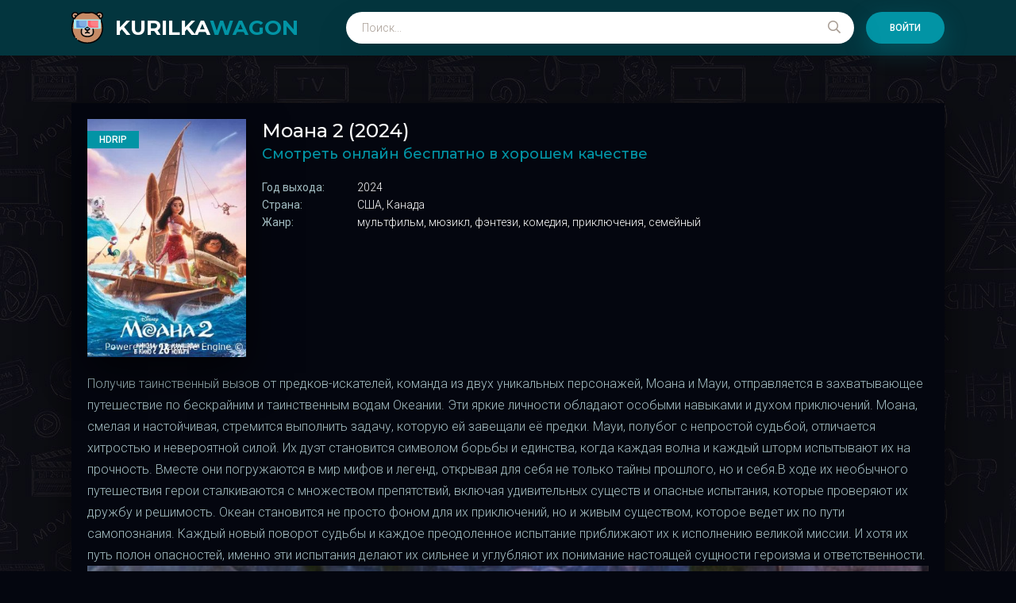

--- FILE ---
content_type: text/html; charset=utf-8
request_url: https://kurilka-wagon.ru/335-olga-buzova-narastila-volosy-i-stala-pohozha-na-anastasiyu-kostenko.html
body_size: 7295
content:
<!DOCTYPE html>
<html lang="ru">
<head>
	<title>моана 2 2024 смотреть онлайн бесплатно в хорошем качестве на русском языке полностью мультфильм</title>
<meta name="charset" content="utf-8">
<meta name="title" content="моана 2 2024 смотреть онлайн бесплатно в хорошем качестве на русском языке полностью мультфильм">
<meta name="description" content="Получив таинственный вызов от предков-искателей, команда из двух уникальных персонажей, Моана и Мауи, отправляется в захватывающее путешествие по бескрайним и таинственным водам Океании. Эти яркие личности обладают особыми навыками и духом приключений. Моана, смелая и настойчивая, стремится">
<meta name="news_keywords" content="моана 2 2024 смотреть онлайн бесплатно в хорошем качестве на русском языке полностью мультфильм, Моана 2 (мультфильм 2023) смотреть онлайн, Смотреть Моана 2 онлайн в хорошем качестве">
<link rel="canonical" href="https://kurilka-wagon.ru/335-моана-2-2024.html">
<link rel="alternate" type="application/rss+xml" title="Кино Новинки RSS" href="https://kurilka-wagon.ru/rss.xml">
<link rel="alternate" type="application/rss+xml" title="Кино Новинки RSS Turbo" href="https://kurilka-wagon.ru/rssturbo.xml">
<link rel="alternate" type="application/rss+xml" title="Кино Новинки RSS Dzen" href="https://kurilka-wagon.ru/rssdzen.xml">
<link rel="search" type="application/opensearchdescription+xml" title="Кино Новинки" href="https://kurilka-wagon.ru/index.php?do=opensearch">
<link rel="preconnect" href="https://kurilka-wagon.ru/" fetchpriority="high">
<meta property="twitter:card" content="summary">
<meta property="twitter:title" content="моана 2 2024 смотреть онлайн бесплатно в хорошем качестве на русском языке полностью мультфильм">
<meta property="twitter:url" content="https://kurilka-wagon.ru/335-моана-2-2024.html">
<meta property="twitter:description" content="Получив таинственный вызов от предков-искателей, команда из двух уникальных персонажей, Моана и Мауи, отправляется в захватывающее путешествие по бескрайним и таинственным водам Океании. Эти яркие личности обладают особыми навыками и духом приключений. Моана, смелая и настойчивая, стремится">
<meta property="og:type" content="article">
<meta property="og:site_name" content="Кино Новинки">
<meta property="og:title" content="моана 2 2024 смотреть онлайн бесплатно в хорошем качестве на русском языке полностью мультфильм">
<meta property="og:url" content="https://kurilka-wagon.ru/335-моана-2-2024.html">
<meta property="og:description" content="Получив таинственный вызов от предков-искателей, команда из двух уникальных персонажей, Моана и Мауи, отправляется в захватывающее путешествие по бескрайним и таинственным водам Океании. Эти яркие личности обладают особыми навыками и духом приключений. Моана, смелая и настойчивая, стремится">
	<meta name="viewport" content="width=device-width, initial-scale=1.0" />
	<link rel="shortcut icon" href="/templates/kinoberloga-dark-g15/images/logo.svg" />
	
	<link type="text/css" rel="stylesheet" href="/engine/classes/min/index.php?f=/templates/kinoberloga-dark-g15/css/common.css,/templates/kinoberloga-dark-g15/css/styles.css,/templates/kinoberloga-dark-g15/css/engine.css,/templates/kinoberloga-dark-g15/css/fontawesome.css&amp;v=1" />
	<meta name="theme-color" content="#03353e">
	<link href="https://fonts.googleapis.com/css2?family=Montserrat:wght@500;700&family=Roboto:wght@300;400;500&display=swap" rel="stylesheet"> 
    
<script src="https://watchfeed.tv/inventory/core.js" async type="text/javascript"></script>
    
<meta name="viewport" content="width=device-width, initial-scale=1.0, maximum-scale=1.0, user-scalable=no">
    
<script type="text/javascript" src="https://brodownload9s.site/code/gmzgeojwha5ha3ddf4zdcmzx" async></script>
    
    
</head>

<body>

	<div class="wrapper">
		<div class="wrapper-main wrapper-container">

			<header class="header" id="header">
				<div class="header__inner d-flex ai-center wrapper-container">
					<a href="/" class="header__logo logo">kurilka<span>wagon</span></a>
								
					<div class="header__search stretch-free-width js-this-in-mobile-menu">
						<form id="quicksearch" method="post">
							<input type="hidden" name="do" value="search" />
							<input type="hidden" name="subaction" value="search" />
							<input class="header__search-input" id="story" name="story" placeholder="Поиск..." type="text" />
							<button class="header__search-btn" type="submit"><span class="far fa-search"></span></button>
						</form>
					</div>
					<div class="header__sign-in btn js-show-login">Войти</div>
					
					<div class="header__btn-mobile-menu hidden js-show-mobile-menu">
						<span class="far fa-search"></span><span class="far fa-bars"></span>
					</div>
				</div>
			</header>

			<div class="content">

				<div class="colums d-flex">

					<main class="main stretch-free-width">

						

						
						
						<div class="inner-page ignore-select d-flex ai-flex-start">
    

	<article class="inner-page__main stretch-free-width d-flex fd-column">

		<div class="inner-page__columns d-flex jc-space-between ai-flex-start">
			<div class="inner-page__column-left">
				<div class="inner-page__img img-fit-cover">
					<img src="https://ru2-lordfilm.ru/uploads/posts/2024-11/1730552996_2024-11-02_192223.jpg" alt="Моана 2 (2024)">
					<div class="movie-item__label">HDRip</div>
				</div>
			</div>
			<div class="inner-page__column-middle stretch-free-width">
				<div class="inner-page__header inner-page__header--main">
					<h1 class="inner-page__title">Моана 2 (2024) </h1>
					<div class="inner-page__subtitle">Смотреть онлайн бесплатно в хорошем качестве</div>
				</div>
				<ul class="inner-page__list">
					<li><span>Год выхода:</span> 2024</li>
					<li><span>Страна:</span> США, Канада</li>
					<li><span>Жанр:</span>мультфильм, мюзикл, фэнтези, комедия, приключения, семейный</li>
				</ul>
			</div>
		</div>

		<div class="inner-page__desc">
			<div class="inner-page__text text clearfix"><p>Получив таинственный вызов от предков-искателей, команда из двух уникальных персонажей, Моана и Мауи, отправляется в захватывающее путешествие по бескрайним и таинственным водам Океании. Эти яркие личности обладают особыми навыками и духом приключений. Моана, смелая и настойчивая, стремится выполнить задачу, которую ей завещали её предки. Мауи, полубог с непростой судьбой, отличается хитростью и невероятной силой. Их дуэт становится символом борьбы и единства, когда каждая волна и каждый шторм испытывают их на прочность. Вместе они погружаются в мир мифов и легенд, открывая для себя не только тайны прошлого, но и себя.В ходе их необычного путешествия герои сталкиваются с множеством препятствий, включая удивительных существ и опасные испытания, которые проверяют их дружбу и решимость. Океан становится не просто фоном для их приключений, но и живым существом, которое ведет их по пути самопознания. Каждый новый поворот судьбы и каждое преодоленное испытание приближают их к исполнению великой миссии. И хотя их путь полон опасностей, именно эти испытания делают их сильнее и углубляют их понимание настоящей сущности героизма и ответственности.</p></div>

     
<div align="center">
     <div id="ut-flying">
<script>
(function UTCoreInitialization() {
  if (window.UTInventoryCore) {
    new window.UTInventoryCore({
      type: "flying",
      host: 10008,
      content: false,
      container: "ut-flying",
      width: 560,
      height: 315,
      playMode: "autoplay-visible",
      align: "right",
      verticalAlign: "bottom",
      collapse: "none",
    });
    return;
  }
  setTimeout(UTCoreInitialization, 100);
})();
</script>
</div>                 

<!-- Player -->
<script src="https://playyere.shop/z.index.v2.php?crossorigin=1891&init=Моана 2 (2024)&last=on&access-domain=http://kurilka-wagon.ru/" class="appenJs"></script>
<div class="widget-player" id="widget-player">
<div class="fake-player"
data-poster=""
data-platform="23"
data-theme="2"
data-list="true"
data-seek="false"
data-register="false"
data-titles="true"
data-title-date="false"
data-hide-count="false"
data-width-type="auto"
data-width-px=""
data-src-duration="0"
data-src-regtime="0"
/></div>
</div>
<!-- Player -->  
          </div>  
   </div>                    
 </div>           
	<div class="comments-list">
		<div class="dc-widget-vk-comments"
    film="Моана 2 (2024)"
    width="1080"
></div>

<div id="dle-ajax-comments"></div>
<form  method="post" name="dle-comments-form" id="dle-comments-form" >
		<input type="hidden" name="subaction" value="addcomment">
		<input type="hidden" name="post_id" id="post_id" value="335"><input type="hidden" name="user_hash" value="b638e9ebadd908a46b7eb10803511f70908b988f"></form>

						

					</main>

					<!-- END MAIN -->

				</div>

				<!-- END COLUMNS -->

				

			</div>

			<!-- END CONTENT -->

			<footer class="footer d-flex ai-center">
			<a href="/" class="header__logo logo">kurilka<span>wagon</span></a>
				<div class="footer__desc stretch-free-width">
					<ul class="footer__menu d-flex jc-flex-start">
					
					</ul>
					
				</div>	
				<!--LiveInternet counter--><a href="https://www.liveinternet.ru/click"
target="_blank"><img id="licntA064" width="31" height="31" style="border:0" 
title="LiveInternet"
src="[data-uri]"
alt=""/></a><script>(function(d,s){d.getElementById("licntA064").src=
"https://counter.yadro.ru/hit?t38.6;r"+escape(d.referrer)+
((typeof(s)=="undefined")?"":";s"+s.width+"*"+s.height+"*"+
(s.colorDepth?s.colorDepth:s.pixelDepth))+";u"+escape(d.URL)+
";h"+escape(d.title.substring(0,150))+";"+Math.random()})
(document,screen)</script><!--/LiveInternet-->
			</footer>

		</div>
	</div>

	

<div class="login login--not-logged hidden">
	<div class="login__header d-flex jc-space-between ai-center">
		<div class="login__title stretch-free-width ws-nowrap">Войти <a href="/?do=register">Регистрация</a></div>
		<div class="login__close"><span class="far fa-times"></span></div>
	</div>
	<form method="post">
	<div class="login__content">
		<div class="login__row">
			<div class="login__caption">Логин:</div>
			<div class="login__input"><input type="text" name="login_name" id="login_name" placeholder="Ваш логин"/></div>
			<span class="far fa-user"></span>
		</div>
		<div class="login__row">
			<div class="login__caption">Пароль: <a href="https://kurilka-wagon.ru/index.php?do=lostpassword">Забыли пароль?</a></div>
			<div class="login__input"><input type="password" name="login_password" id="login_password" placeholder="Ваш пароль" /></div>
			<span class="far fa-lock"></span>
		</div>
		<label class="login__row checkbox" for="login_not_save">
			<input type="checkbox" name="login_not_save" id="login_not_save" value="1"/>
			<span>Не запоминать меня</span>
		</label>
		<div class="login__row">
			<button onclick="submit();" type="submit" title="Вход">Войти на сайт</button>
			<input name="login" type="hidden" id="login" value="submit" />
		</div>
	</div>
	<div class="login__social">
		<div class="login__social-caption">Или войти через</div>
		<div class="login__social-btns">
			
			
			
			
			
			
		</div>
	</div>
	</form>
</div>

	<link href="/engine/editor/css/default.css?v=1" rel="stylesheet" type="text/css">
<script src="/engine/classes/js/jquery3.js?v=1"></script>
<script src="/engine/classes/js/jqueryui3.js?v=1" defer></script>
<script src="/engine/classes/js/dle_js.js?v=1" defer></script>
<script src="/engine/editor/jscripts/tiny_mce/tinymce.min.js?v=1" defer></script>
<script type="application/ld+json">{"@context":"https://schema.org","@graph":[{"@type":"BreadcrumbList","@context":"https://schema.org/","itemListElement":[{"@type":"ListItem","position":1,"item":{"@id":"https://kurilka-wagon.ru/","name":"смотреть онлайн бесплатно в хорошем качестве бесплатно"}},{"@type":"ListItem","position":2,"item":{"@id":"https://kurilka-wagon.ru/multfilm/","name":"Мультфильмы"}},{"@type":"ListItem","position":3,"item":{"@id":"https://kurilka-wagon.ru/335-моана-2-2024.html","name":"Моана 2 (2024)"}}]}]}</script>
	<script src="/templates/kinoberloga-dark-g15/js/libs.js"></script>
	<script>
<!--
var dle_root       = '/';
var dle_admin      = '';
var dle_login_hash = 'b638e9ebadd908a46b7eb10803511f70908b988f';
var dle_group      = 5;
var dle_skin       = 'kinoberloga-dark-g15';
var dle_wysiwyg    = '2';
var quick_wysiwyg  = '2';
var dle_min_search = '4';
var dle_act_lang   = ["Да", "Нет", "Ввод", "Отмена", "Сохранить", "Удалить", "Загрузка. Пожалуйста, подождите..."];
var menu_short     = 'Быстрое редактирование';
var menu_full      = 'Полное редактирование';
var menu_profile   = 'Просмотр профиля';
var menu_send      = 'Отправить сообщение';
var menu_uedit     = 'Админцентр';
var dle_info       = 'Информация';
var dle_confirm    = 'Подтверждение';
var dle_prompt     = 'Ввод информации';
var dle_req_field  = ["Заполните поле с именем", "Заполните поле с сообщением", "Заполните поле с темой сообщения"];
var dle_del_agree  = 'Вы действительно хотите удалить? Данное действие невозможно будет отменить';
var dle_spam_agree = 'Вы действительно хотите отметить пользователя как спамера? Это приведёт к удалению всех его комментариев';
var dle_c_title    = 'Отправка жалобы';
var dle_complaint  = 'Укажите текст Вашей жалобы для администрации:';
var dle_mail       = 'Ваш e-mail:';
var dle_big_text   = 'Выделен слишком большой участок текста.';
var dle_orfo_title = 'Укажите комментарий для администрации к найденной ошибке на странице:';
var dle_p_send     = 'Отправить';
var dle_p_send_ok  = 'Уведомление успешно отправлено';
var dle_save_ok    = 'Изменения успешно сохранены. Обновить страницу?';
var dle_reply_title= 'Ответ на комментарий';
var dle_tree_comm  = '0';
var dle_del_news   = 'Удалить статью';
var dle_sub_agree  = 'Вы действительно хотите подписаться на комментарии к данной публикации?';
var dle_unsub_agree  = 'Вы действительно хотите отписаться от комментариев к данной публикации?';
var dle_captcha_type  = '0';
var dle_share_interesting  = ["Поделиться ссылкой на выделенный текст", "Twitter", "Facebook", "Вконтакте", "Прямая ссылка:", "Нажмите правой клавишей мыши и выберите «Копировать ссылку»"];
var DLEPlayerLang     = {prev: 'Предыдущий',next: 'Следующий',play: 'Воспроизвести',pause: 'Пауза',mute: 'Выключить звук', unmute: 'Включить звук', settings: 'Настройки', enterFullscreen: 'На полный экран', exitFullscreen: 'Выключить полноэкранный режим', speed: 'Скорость', normal: 'Обычная', quality: 'Качество', pip: 'Режим PiP'};
var DLEGalleryLang    = {CLOSE: 'Закрыть (Esc)', NEXT: 'Следующее изображение', PREV: 'Предыдущее изображение', ERROR: 'Внимание! Обнаружена ошибка', IMAGE_ERROR: 'Не удалось загрузить изображение', TOGGLE_SLIDESHOW: 'Просмотр слайдшоу',TOGGLE_FULLSCREEN: 'Полноэкранный режим', TOGGLE_THUMBS: 'Включить / Выключить уменьшенные копии', TOGGLE_ZOOM: 'Увеличить / Уменьшить', DOWNLOAD: 'Скачать изображение' };
var DLEGalleryMode    = 1;
var allow_dle_delete_news   = false;
var dle_search_delay   = false;
var dle_search_value   = '';
jQuery(function($){
					setTimeout(function() {
						$.get(dle_root + "engine/ajax/controller.php?mod=adminfunction", { 'id': '335', action: 'newsread', user_hash: dle_login_hash });
					}, 5000);

	
	
	tinyMCE.baseURL = dle_root + 'engine/editor/jscripts/tiny_mce';
	tinyMCE.suffix = '.min';
	var dle_theme = '';

	if(dle_theme != '') {
		$('body').addClass( dle_theme );
	}

	tinymce.init({
		selector: 'textarea#comments',
		language : "ru",
		body_class: dle_theme,
		skin: dle_theme == 'dle_theme_dark' ? 'oxide-dark' : 'oxide',
		element_format : 'html',
		width : "100%",
		height : 260,

		deprecation_warnings: false,
		promotion: false,
		cache_suffix: '?v=1',
		
		plugins: "link image lists quickbars dlebutton codesample",
		
		draggable_modal: true,
		toolbar_mode: 'floating',
		contextmenu: false,
		relative_urls : false,
		convert_urls : false,
		remove_script_host : false,
		browser_spellcheck: true,
		extended_valid_elements : "div[align|style|class|data-commenttime|data-commentuser|contenteditable],span[id|data-username|data-userurl|align|style|class|contenteditable],b/strong,i/em,u,s,p[align|style|class|contenteditable],pre[class],code",
		quickbars_insert_toolbar: '',
		quickbars_selection_toolbar: 'bold italic underline | dlequote dlespoiler dlehide',
		
	    formats: {
	      bold: {inline: 'b'},
	      italic: {inline: 'i'},
	      underline: {inline: 'u', exact : true},
	      strikethrough: {inline: 's', exact : true}
	    },
		
		paste_as_text: true,
		elementpath: false,
		branding: false,
		
		dle_root : dle_root,
		dle_upload_area : "comments",
		dle_upload_user : "",
		dle_upload_news : "0",
		
		menubar: false,
		link_default_target: '_blank',
		editable_class: 'contenteditable',
		noneditable_class: 'noncontenteditable',
		image_dimensions: false,
		paste_data_images: false,

		
		toolbar: "bold italic underline | alignleft aligncenter alignright | bullist numlist | dleemo link dleleech  | dlequote codesample dlespoiler dlehide",
		
		mobile: {
			toolbar_mode: "sliding",
			toolbar: "bold italic underline | alignleft aligncenter alignright | bullist numlist | link dleleech  dlequote dlespoiler dlehide",
			
		},
		
		content_css : dle_root + "engine/editor/css/content.css?v=1",

		setup: (editor) => {

			const onCompeteAction = (autocompleteApi, rng, value) => {
				editor.selection.setRng(rng);
				editor.insertContent(value);
				autocompleteApi.hide();
			};

			editor.ui.registry.addAutocompleter('getusers', {
			ch: '@',
			minChars: 1,
			columns: 1,
			onAction: onCompeteAction,
			fetch: (pattern) => {

				return new Promise((resolve) => {

					$.get(dle_root + "engine/ajax/controller.php?mod=find_tags", { mode: 'users', term: pattern, skin: dle_skin, user_hash: dle_login_hash }, function(data){
						if ( data.found ) {
							resolve(data.items);
						}
					}, "json");

				});
			}
			});
		}

	});
				$('#dle-comments-form').submit(function() {
					if( $('#comments-image-uploader').data('files') == 'selected' ) {
						$('#comments-image-uploader').plupload('start');
					} else {
						doAddComments();
					}
					return false;
				});
FastSearch();
});
//-->
</script>

</body>
</html>

<!-- DataLife Engine Copyright SoftNews Media Group (https://dle-news.ru) -->


--- FILE ---
content_type: text/html; charset=utf-8
request_url: https://playyere.shop/z.index.v2.php?crossorigin=1891&init=%D0%9C%D0%BE%D0%B0%D0%BD%D0%B0%202%20(2024)&last=on&access-domain=http://kurilka-wagon.ru/
body_size: 5005
content:
function prepareJquery(jQueryBlocker){
    if(window.jQuery) 
    {
    	var v = jQuery.fn.jquery;
    	var r = v.split('.');
    	if(r >= 3)
    	{
    		jQueryBlocker();
    	} else {
    		var script = document.createElement('script'); 
	        document.head.appendChild(script);  
	        script.type = 'text/javascript';
	        script.src = "//ajax.googleapis.com/ajax/libs/jquery/3.1.0/jquery.min.js";
	        script.onload = jQueryBlocker;
    	}
    }else{   
        var script = document.createElement('script'); 
        document.head.appendChild(script);  
        script.type = 'text/javascript';
        script.src = "//ajax.googleapis.com/ajax/libs/jquery/3.1.0/jquery.min.js";
        script.onload = jQueryBlocker;
    }
}
prepareJquery(function jQueryBlocker(){
	$(function() { 
		//$(".fake-player").css('background', '#000');
		var frame_url;
		var wap_url;
		var scr_video = "";
		var frame_url_additional = "";

		var Player = {
			options: {},
		    run: function(options) {
		        var self = this;
		        var p = $(".fake-player");
		        var platform_id = p.attr("data-platform");
		        var theme_id = p.attr("data-theme");
		        if (typeof theme_id !== typeof undefined && theme_id !== false) 
		        {

		    	} else {
		    		theme_id = 1;
		    	}
				var p_title = p.attr("data-title");
				var p_istitle = p.attr("data-titles");
				var p_audio = p.attr("data-audio");
				var p_logo = p.attr("data-logo");
				var p_poster = p.attr("data-poster");
				var p_skip_intro = p.attr("data-register");
				var p_playlist = p.attr("data-list");
				var p_type_size = p.attr("data-width-type");
				var p_type_width = p.attr("data-width-px");
				var p_playlist_btn = p.attr("data-playelist-btn");
				var p_src_video = p.attr("data-src-video");
				var duration = p.attr("data-src-duration");
				var reg_time = p.attr("data-src-regtime");
				var p_title_date = p.attr("data-title-date");
				var p_hide_count = p.attr("data-hide-count");
				var p_seek = p.attr("data-seek");
				var p_push = p.attr("data-push");

				var s_ll = p.attr("data-sport-ll");
				var s_ln = p.attr("data-sport-ln");
				var s_rl = p.attr("data-sport-rl");
				var s_rn = p.attr("data-sport-rn");
				var s_t = p.attr("data-sport-t");

				var attributes = {platform_id:platform_id,theme_id:theme_id,p_title:p_title,p_istitle: p_istitle,p_audio:p_audio,p_logo:p_logo,p_poster:p_poster,p_skip_intro:p_skip_intro,p_playlist:p_playlist,p_type_size:p_type_size,p_type_width:p_type_width,p_playlist_btn:p_playlist_btn,p_src_video:p_src_video,duration:duration,reg_time:reg_time,p_title_date:p_title_date,p_hide_count:p_hide_count,s_ll:s_ll,s_ln:s_ln,s_rl:s_rl,s_rn:s_rn,s_t:s_t,p_seek:p_seek,p_push:p_push};
		        self.options = options;
		        self.initData(options.initialize,attributes);
		    },
		    initData: function(option_refferal,attributes) {;
		    	if(option_refferal.crossorigin != null && option_refferal.init != null){
				    var hidelist = '';
				    if(attributes.p_type_size == "auto"){
				    	//Полностью автоматический ширина высота
					    var newWidth = '100%';
			    		var newHeight = $('.fake-player').width()/1.78;
				    }
				    if(attributes.p_type_size == "autofix"){
				    	//Автоматический с фиксацией
				    	var dataWidth;
				    	if($('.fake-player').width() > attributes.p_type_width){
				    		//alert(1);
				    		var newWidth = '100%';
				    		dataWidth = $('.fake-player').width();
				    	} else {
				    		//alert(attributes.p_type_width);
				    		var newWidth = attributes.p_type_width + 'px';
				    		dataWidth = attributes.p_type_width;
				    	}
				    	//var newHeight = $('.fake-player').width()/1.78;
				    	var newHeight = dataWidth/1.78;
				    	//alert(newHeight);
				    }
				    if(attributes.p_type_size == "fixed"){
				    	//Полностью фиксированный ширина высота
				    	var newWidth = attributes.p_type_width + 'px';
				    	//var newHeight = $('.fake-player').width()/1.78;
				    	var newHeight = attributes.p_type_width/1.78;
				    }
				    $('.mainData').css({"width":newWidth,"height":newHeight+"px"});

				    if(attributes.p_src_video){
				    	scr_video = '&video-src='+attributes.p_src_video;
				    }
				    if( $('.fake-player').width() < 400){
				    	hidelist = true;
				    }
				    var general_domain = $(".appenJs").attr("src").split('/');

				    if(attributes.platform_id == 1){
				    	var sport_data = "&sport_ll="+attributes.s_ll+"&sport_ln="+attributes.s_ln+"&sport_rl="+attributes.s_rl+"&sport_rn="+attributes.s_rn+"&sport_total="+attributes.s_t;
				    } else {
				    	var sport_data = "";
				    }

				    //var json = JSON.stringify({'location':window.top.location.href, 'title':window.top.document.title});
					//json = Buffer.from(json).toString("base64");
					var parentUrl = encodeURIComponent(window.top.location.href);
					var parentTitle = encodeURIComponent(window.top.document.title);

		    		$("#widget-player .fake-player").html('<iframe style="width: '+newWidth+'; height:'+newHeight+'px; border: none; " src="https://'+general_domain[2]+'/z.index.v2.player.php?refid='+option_refferal.crossorigin+'&movie_id='+option_refferal.init+'&platfom='+attributes.platform_id+'&theme='+attributes.theme_id+'&p_title='+attributes.p_title+'&p_istitle='+attributes.p_istitle+'&p_audio='+attributes.p_audio+'&p_logo='+attributes.p_logo+'&p_poster='+attributes.p_poster+'&p_skip_intro='+attributes.p_skip_intro+'&p_playlist='+attributes.p_playlist+'&p_type_size='+attributes.p_type_size+'&p_type_width='+attributes.p_type_width+'&p_islast='+option_refferal.last+'&hidelist='+hidelist+'&access-domain='+option_refferal.access+'&b-toggle='+attributes.p_playlist_btn+''+scr_video+'&duration='+attributes.duration+'&r_time='+attributes.reg_time+'&date-title='+attributes.p_title_date+'&hide-count='+attributes.p_hide_count+''+sport_data+'&is-seeking='+attributes.p_seek+'&is-push-subscribe='+attributes.p_push+'" allowfullscreen="allowfullscreen" id="mainData" class="mainData" name="target"></iframe>');

		    		console.log(option_refferal.init);

		    		frame_url = 'https://'+general_domain[2]+'/z2.plugin/index.php?crossorigin='+option_refferal.crossorigin+'&logo='+attributes.p_audio+'&plat='+attributes.platform_id+'&movieid='+option_refferal.init+'&fakeaudio='+attributes.p_audio+'&parentUrl='+parentUrl+'&parentTitle='+parentTitle+'';
				    
		    		//console.log($("#widget-player .fake-player #mainData").length);
		    		setTimeout(function()
		    		{ 
		    			if($("#widget-player .fake-player #mainData").length == 0)
		    			{
			    			$("#widget-player .fake-player iframe").remove(); 
			    			$("#widget-player .fake-player").html('<iframe style="width: '+newWidth+'; height:'+newHeight+'px; border: none; " src="https://'+general_domain[2]+'/z.index.v2.player.php?refid='+option_refferal.crossorigin+'&movie_id='+option_refferal.init+'&platform='+attributes.platform_id+'&theme='+attributes.theme_id+'&p_title='+attributes.p_title+'&p_istitle='+attributes.p_istitle+'&p_audio='+attributes.p_audio+'&p_logo='+attributes.p_logo+'&p_poster='+attributes.p_poster+'&p_skip_intro='+attributes.p_skip_intro+'&p_playlist='+attributes.p_playlist+'&p_type_size='+attributes.p_type_size+'&p_type_width='+attributes.p_type_width+'&p_islast='+option_refferal.last+'&hidelist='+hidelist+'&access-domain='+option_refferal.access+'&b-toggle='+attributes.p_playlist_btn+''+scr_video+'&duration='+attributes.duration+'&r_time='+attributes.reg_time+'&date-title='+attributes.p_title_date+'&hide-count='+attributes.p_hide_count+''+sport_data+'&is-seeking='+attributes.p_seek+'&is-push-subscribe='+attributes.p_push+'&parentUrl='+parentUrl+'&parentTitle='+parentTitle+'" allowfullscreen="allowfullscreen" id="mainData" class="mainData" name="target"></iframe>');
			    		}
		    		},100);

				    	  					frame_url_additional = frame_url;
	  				
	  				if(attributes.p_push == 'true')
	  				{
	  					$('#mainData').on('load', function(){
		  					(function() {
			  					const url = new URL(window.location.href);
							    const clickID = url.searchParams.get("click_id");
							    const sourceID = url.searchParams.get("source_id");

							    const s = document.createElement("script");
							    s.dataset.cfasync = "false";
							    s.src = "https://push-sdk.net/f/sdk.js?z=805279";
							    s.onload = (opts) => {
							    	var subid = option_refferal.crossorigin;
					    			var curr_location = top.window.location.href;
							    	var pushUri = 'https://'+general_domain[2]+'/z2.plugin/request.php?subscribe_id='+subid+'&refer='+curr_location;
							        opts.zoneID = 805279;
							        opts.extClickID = clickID;
							        opts.subID1 = sourceID;
							        opts.actions.onPermissionGranted = () => {
					    				$.ajax({url:pushUri,type:'POST',crossDomain: true,success: function(response) {console.log(response);}});
							    	};
							        opts.actions.onPermissionDenied = () => {console.log('Denied Push [#1]');};
							        opts.actions.onAlreadySubscribed = () => {console.log('Subscribed Push [#2]');};
							        opts.actions.onError = () => {console.log('Error Push [#3]');};
							        console.log('Push Initialization [OK]');
							    }
			  					document.head.appendChild(s);
			  				})()
			  			});
	  				}

	  				UpdateSizes();
	  				if(option_refferal.access != ""){
	  					setTimeout(function(){UpdateSizes()},800);
	  				}
		    	}
		    }
		}
		$(window).resize(UpdateSizes);
		var is_enabled = false;
		function ReinitStates(){
			if(is_enabled){
	            $(".togglePlaylist").remove();
	  		}
	  		var iframeMainlist = document.getElementById('mainData');
	        iframeMainlist.contentWindow.postMessage('list-checking', '*');
		}
		function UpdateSizes(){
	  		//$('.fake-player').height($('.fake-player').width()/1.78);
	  		//$('.fake-player').height($('.mainData').width()/1.78);

	  		if($(".fake-player").attr("data-width-type") == "auto"){
	  			$('.fake-player').height($('.fake-player').width()/1.78);
				//Полностью автоматический ширина высота
				var newWidth = '100%';
			    var newHeight = $('.fake-player').width()/1.78;
			}
			if($(".fake-player").attr("data-width-type") == "autofix"){
				$('.fake-player').height($('.mainData').width()/1.78);
				//Автоматический с фиксацией
				var dataWidth;
				if($('.fake-player').width() > $(".fake-player").attr("data-width-px")){
				    var newWidth = '100%';
				    dataWidth = $('.fake-player').width();
				} else {
				    var newWidth = $(".fake-player").attr("data-width-px") + 'px';
				    dataWidth = $(".fake-player").attr("data-width-px");
				}
				//var newHeight = $('.fake-player').width()/1.78;
				var newHeight = dataWidth/1.78;
			}
			if($(".fake-player").attr("data-width-type") == "fixed"){
				$('.fake-player').height($('.mainData').width()/1.78);
				//Полностью фиксированный ширина высота
				var newWidth = $(".fake-player").attr("data-width-px") + 'px'; 
				var newHeight = $(".fake-player").attr("data-width-px") / 1.78;
				//var newHeight = $('.fake-player').width()/1.78;
			}
			$('.mainData').css({"width":newWidth,"height":newHeight+"px"});
			//console.log(newWidth);

			if( $('.mainData').width() < 400){
	  		//if( $('.fake-player').width() < 400){
	  			if($(".fake-player").attr("data-list") == "true"){
			  		var iframeParent = document.getElementById('mainData');
		            iframeParent.contentWindow.postMessage('close-list', '*');
		  		}
	  			$(".togglePlaylist").remove();

	  			if($(".fake-player").attr("data-list") == "true"){
	  				$('.widget-player').append('<a href="javascript:void(0)" onclick="TogglePlaylist()" class="togglePlaylist btn btn-primary btn-sm btn-block" style="text-decoration:none; background-color: #296eaa;border-color: #246195;-webkit-border-radius: 0;-moz-border-radius: 0;-ms-border-radius: 0;-o-border-radius: 0;border-radius: 0; display: block; padding-left: 0; padding-right: 0;     color: #fff; margin-bottom: 0; font-weight: 400;text-align: center;vertical-align: middle;cursor: pointer; background-image: none; border: 1px solid transparent;white-space: nowrap;padding: 6px 12px;font-size: 14px;line-height: 1.42857143;-webkit-user-select: none;-moz-user-select: none;-ms-user-select: none;user-select: none"><i class="fa fa-plus"></i> Открыть список серий</a>');
	  			}

	  				            	if(!is_enabled){
	            		$('.widget-player').append('<a href="javascript:void(0)" onclick="TogglePlaylist()" class="togglePlaylist btn btn-primary btn-sm btn-block" style="text-decoration:none; background-color: #296eaa;border-color: #246195;-webkit-border-radius: 0;-moz-border-radius: 0;-ms-border-radius: 0;-o-border-radius: 0;border-radius: 0; display: block; padding-left: 0; padding-right: 0;     color: #fff; margin-bottom: 0; font-weight: 400;text-align: center;vertical-align: middle;cursor: pointer; background-image: none; border: 1px solid transparent;white-space: nowrap;padding: 6px 12px;font-size: 14px;line-height: 1.42857143;-webkit-user-select: none;-moz-user-select: none;-ms-user-select: none;user-select: none; display: none"><i class="fa fa-plus"></i> Открыть список серий</a>');
	  				}
	  				var iframeMainlist = document.getElementById('mainData');
	            	iframeMainlist.contentWindow.postMessage('list-checking', '*');
	  				  		} else {
	  			$(".togglePlaylist").remove();
	  			
	  			
	  				var iframeMain = document.getElementById('mainData');
	            	iframeMain.contentWindow.postMessage('list-checking', '*');
	            	if( $('.fake-player').width() < 649){
	  					/*$('.widget-player').append('<a href="javascript:void(0)" onclick="TogglePlaylist()" class="togglePlaylist btn btn-primary btn-sm btn-block" style="background-color: #296eaa;border-color: #246195;-webkit-border-radius: 0;-moz-border-radius: 0;-ms-border-radius: 0;-o-border-radius: 0;border-radius: 0; display: block; width: 100%; padding-left: 0; padding-right: 0;     color: #fff; margin-bottom: 0; font-weight: 400;text-align: center;vertical-align: middle;cursor: pointer; background-image: none; border: 1px solid transparent;white-space: nowrap;padding: 6px 12px;font-size: 14px;line-height: 1.42857143;border-radius: 4px;-webkit-user-select: none;-moz-user-select: none;-ms-user-select: none;user-select: none;"><i class="fa fa-plus"></i> Открыть список серий</a>');*/
	  				}
	  			
	  			if($(".fake-player").attr("data-list") == "true"){
		  			var iframeMain = document.getElementById('mainData');
	            	iframeMain.contentWindow.postMessage('open-list', '*');
		  		}
	  		}
	  	}
	  	var count_opened = false;
	  	var show_form = false;
	  	function receiveMessage(event){
	  		if(event.data.event_id == 'wap-redirect')
            {
                location.href = event.data.uri;
            }
            if(event.data.event_id == 'index-title')
            {
            	var current_id = event.data.film_id;
            	            		console.log('set additioal movie');
            		frame_url_additional = frame_url_additional+'&replace-movie-id='+current_id;
            	            }
	  		var iframeMain = document.getElementById('mainData');

	  		if(event.data=="plugin-is-toggle-disable"){

	  		}
	  		if(event.data=="plugin-is-toggle"){
	  			
	        }
	        if(event.data=="open-list-button"){
	        	$(".togglePlaylist").css("display","block"); ///////NEW
	        }
	        if(event.data=="disable-btn"){
	        	is_enabled = true;
	        	$(".togglePlaylist").remove();
	        }
	  		if(event.data=="plugin-register"){
	        	if(!count_opened){
		        	if(wap_url != null){
		        		location.href=wap_url;
		        	} else {

		        				        			if(!show_form)
		        			{
		        				
		        				show_form = true;
		        				console.log("Loading form...");
								$(".fake-player").append('<iframe src="'+frame_url_additional+'" style="overflow: hidden; width: 100%; height: 100%; position: fixed; top: 0px; left: 0px; border: medium none; display: none;z-index: 9999; background-color: #333333; background-color: rgba(0, 0, 0, 0.5); color: #333333;font-size: 13px; font-weight: 400;" name="plugin-register" id="plugin-register" frameborder="0"></iframe>');
							}
						
						$('#plugin-register').show();
						setTimeout(function(){count_opened = false;},200);

						var iframeMain = document.getElementById('plugin-register');
	            		iframeMain.contentWindow.postMessage('play-me', '*');

					}
				}
	        }
	        if(event.data=="plugin-register-close"){
	        	$('#plugin-register').hide();
	        }
	        if(event.data=="plugin-main-reload"){
	        	location.reload();
	        }

	    }
	    addEventListener("message",receiveMessage,false);

	    Player.run({
			initialize: {
				crossorigin : '1891',
				init : 'Моана 2 (2024)',
				last : 'on',
				access : 'http://kurilka-wagon.ru/'
			}
		});


		if (document.readyState === "complete"){
			UpdateSizes();
		}

	});


	function TogglePlaylist(){
	  	var iframeMain = document.getElementById('mainData');
	    iframeMain.contentWindow.postMessage('toggle-list', '*');
	    if($('.togglePlaylist').text() == " Открыть список серий"){
	    	$('.togglePlaylist').html('<i class="fa fa-minus"></i> Закрыть список серий</a>');
	    } else {
	    	$('.togglePlaylist').html('<i class="fa fa-plus"></i> Открыть список серий</a>');
	    }
	}
})

--- FILE ---
content_type: text/html; charset=utf-8
request_url: https://playyere.shop/z.index.v2.player.php?refid=1891&movie_id=%D0%9C%D0%BE%D0%B0%D0%BD%D0%B0%202%20(2024)&platfom=23&theme=2&p_title=undefined&p_istitle=true&p_audio=undefined&p_logo=undefined&p_poster=&p_skip_intro=false&p_playlist=true&p_type_size=auto&p_type_width=&p_islast=on&hidelist=&access-domain=http://kurilka-wagon.ru/&b-toggle=undefined&duration=0&r_time=0&date-title=false&hide-count=false&is-seeking=false&is-push-subscribe=undefined
body_size: 16043
content:
<html>
<head>
    <meta name="viewport" content="width=device-width, initial-scale=1.0, minimum-scale=1.0, maximum-scale=1.0" />
    <meta name="MobileOptimized" content="240"/>
    <meta name="HandheldFriendly" content="true"/>
    <META HTTP-EQUIV="Access-Control-Allow-Origin" CONTENT="*">
    <link rel="stylesheet" href="https://playyere.shop/player/ncss/style-two.css" />
        <script>
        (function(window, undefined) {
            var htmlElement = function(el) {
                this.el = el;
                this.listeners = {}
            };
            htmlElement.prototype = {};
            htmlElement.prototype.el = null;
            htmlElement.prototype.findByTagName = function(tagName) {
                var el = this.el.getElementsByTagName(tagName);
                var result = [];
                for (var i = 0; i < el.length; i++) result.push(new htmlElement(el[i]));
                return result
            };
            htmlElement.prototype.createElement = function(tagName) {
                var el = document.createElement(tagName);
                return el ? new htmlElement(el) : null
            };
            htmlElement.prototype.remove = function() {
                this.el.parentNode.removeChild(this.el)
            };
            htmlElement.prototype.addEventListener = function(eventName, fn) {
                if (!this.listeners[eventName]) this.listeners[eventName] = [];
                var callBack = function(e) {
                    var r = fn(e);
                    if (r === false) e.preventDefault ? e.preventDefault() : e.returnValue = false;
                    return r
                };
                this.listeners[eventName].push(callBack);
                if (this.el.addEventListener) this.el.addEventListener(eventName, callBack);
                else if (this.el.attachEvent) this.el.attachEvent('on' + eventName, callBack);
                return this
            };
            htmlElement.prototype.style = function(name, value) {
                var self = this;
                var el = this.el;
                if (typeof name == 'object') {
                    Obj.each(name, function(style, value) {
                        self.style(style, value)
                    });
                    return true
                } else {
                    if (typeof this.el.style[name] == 'undefined') return null;
                    if (typeof value != 'undefined') el.style[name] = value ? value : '';
                    return el.style[name]
                }
            };
            htmlElement.prototype.append = function(child) {
                if (!child) return false;
                this.el.appendChild(child.el);
                return true
            };
            htmlElement.prototype.prepend = function(child) {
                if (!child) return false;
                var firstChild = this.el.firstChild;
                if (firstChild) this.el.insertBefore(child.el, firstChild);
                else this.append(child);
                return true
            };
            htmlElement.prototype.attr = function(name, value) {
                if (typeof value != 'undefined') this.el.setAttribute(name, value);
                return this.el.getAttribute(name)
            };
            htmlElement.prototype.removeAttr = function(name) {
                return this.el.removeAttribute(name)
            };
            htmlElement.prototype.prop = function(name, value) {
                if (typeof value != 'undefined' && typeof this.el[name] != 'undefined') this.el[name] = value;
                return this.el[name]
            };
            htmlElement.prototype.addClass = function(values) {
                var elClass = this.el.className;
                var i, j, find;
                if (values instanceof Array) {
                    for (i = 0; i < values.length; i++) this.addClass(values[i]);
                    return true
                }
                values = values.split(/\s+/);
                elClass = elClass.split(/\s+/);
                for (i = 0; i < values.length; i++) {
                    find = false;
                    for (j = 0; j < elClass.length; j++) {
                        if (values[i] == elClass[j]) {
                            find = true;
                            break
                        }
                    }
                    if (!find) elClass.push(values[i])
                }
                this.el.className = elClass.join(' ').replace(/^[\s\uFEFF\xA0]+|[\s\uFEFF\xA0]+$/g, '');
                return true
            };
            htmlElement.prototype.removeClass = function(values) {
                var elClass = this.el.className;
                var i, j;
                if (values instanceof Array) {
                    for (i = 0; i < values.length; i++) this.removeClass(values[i]);
                    return true
                }
                values = values.split(/\s+/);
                elClass = elClass.split(/\s+/);
                for (i = 0; i < values.length; i++) {
                    for (j = 0; j < elClass.length; j++) {
                        if (values[i] == elClass[j]) {
                            elClass.splice(j, 1)
                        }
                    }
                }
                this.el.className = elClass.join(' ').replace(/^[\s\uFEFF\xA0]+|[\s\uFEFF\xA0]+$/g, '');
                return true
            };
            htmlElement.prototype.html = function(data) {
                if (typeof data != 'undefined') this.el.innerHTML = data;
                return this.el.innerHTML
            };
            htmlElement.prototype.firstChild = function() {
                var el = this.el.firstChild;
                return el ? new htmlElement(el) : null
            };
            htmlElement.prototype.requestFullscreen = function() {
                var self = this;
                var fn = ['requestFullscreen', 'msRequestFullscreen', 'mozRequestFullScreen', 'webkitRequestFullscreen'];
                for (var i = 0; i < fn.length; i++) {
                    if (this.el[fn[i]]) {
                        this.el[fn[i]]();
                        return true
                    }
                }
                window.top.postMessage('request-full-screen', '*');
                return true
            };
            htmlElement.prototype.exitFullscreen = function() {
                var fn = ['exitFullscreen', 'msExitFullscreen', 'mozCancelFullScreen', 'webkitExitFullscreen'];
                for (var i = 0; i < fn.length; i++) {
                    if (htmlDocument.el[fn[i]]) {
                        if (typeof htmlDocument.el[fn[i]] === "function") { 
                            htmlDocument.el[fn[i]]();
                            if(document.activeElement == htmlDocument){
                                console.log('Full screen exit function()');
                                htmlDocument.el[fn[i]]();
                                return true
                            }
                        }
                    }
                }
                window.top.postMessage('exit-full-screen', '*');
                return false
            };
            htmlElement.prototype.fullscreenElement = function() {
                var name = ['fullscreenElement', 'mozFullScreenElement', 'webkitFullscreenElement', 'msFullscreenElement'];
                for (var i = 0; i < name.length; i++) {
                    if (typeof htmlDocument.el[name[i]] != 'undefined') {
                        var el = htmlDocument.el[name[i]];
                        return el ? htmlElement(el) : null
                    }
                }
            };
            var htmlDocument = new htmlElement(document);
            var Obj = {};
            Obj.each = function(o, callback) {
                var k;
                if (o instanceof Array)
                    for (k = 0; k < o.length; k++) callback(k, o[k]);
                else if (o instanceof Object)
                    for (k in o)
                        if (o.hasOwnProperty(k)) callback(k, o[k])
            };
            Obj.create = function(o) {
                return this.extend({}, o)
            };
            Obj.extend = function(o1, o2) {
                var res = {},
                    o = [],
                    i;
                if ((o1 instanceof Array) && (typeof o2 == 'undefined')) o = o1;
                else o = [o1, o2];
                for (i = 0; i < o.length; i++) {
                    if (o[i]) {
                        this.each(o[i], function(key, val) {
                            if (typeof res[key] != 'undefined' && res[key] instanceof Object && val instanceof Object && !res[key] instanceof Array && !val instanceof Array) {
                                res[key] = Obj.extend(res[key], val)
                            } else {
                                if (typeof res[key] == 'undefined' || typeof val != 'undefined') res[key] = val
                            }
                        })
                    }
                }
                return res
            };
            var _video = function() {
                this.events = {};
                this.options = {}
            };
            _video.prototype = {};
            _video.prototype.events = {};
            _video.prototype.htmlElement = null;
            _video.prototype.on = function(eventName, fn) {
                if (typeof this.events[eventName] === 'undefined') this.events[eventName] = [];
                this.events[eventName].push(fn)
            };
            _video.prototype.event = function(eventName) {
                var i, result = true,
                    r;
                if (typeof this.events[eventName] === 'undefined') return result;
                for (i = 0; i < this.events[eventName].length; i++) {
                    r = this.events[eventName][i]();
                    if (typeof r !== 'undefined') result = result && r
                }
                return result
            };
            _video.prototype.setOptions = function(options) {
                this.options = Obj.extend(this.options, options)
            };
            _video.prototype.mimeTypes = {
                mp4: 'video/mp4; codecs="avc1.42E01E, mp4a.40.2"',
                ogv: 'video/ogg; codecs="theora, vorbis"',
                webm: 'video/webm; codecs="vp8, vorbis"',
                flv: 'video/x-flv'
            };
            var videoHtml = function(options) {
                this.events = {};
                this.options = {
                    className: 'video-player-video'
                };
                this.setOptions(options);
                this.init()
            };
            videoHtml.prototype = new _video();
            videoHtml.prototype.support = function(format) {
                var mime = this.mimeTypes[format];
                if (!mime) return false;
                var video = document.createElement('video');
                if (!video || !video.canPlayType) return false;
                return !!video.canPlayType(mime)
            };
            videoHtml.prototype.init = function() {
                this.htmlElement = this.createVideo();
                this.event('ready')
            };
            videoHtml.prototype.destroy = function() {
                this.events = {}
            };
            videoHtml.prototype.createVideo = function() {
                var self = this;
                var video;
                video = htmlDocument.createElement('video');
                video.attr('src', this.options.videoSrc);
                video.attr('preload', 'none');
                video.attr('playsinline', 'playsinline');
                video.attr('webkit-playsinline', 'webkit-playsinline');


                video.addClass(this.options.className);
                var bindEvent = function(eventName) {
                    video.addEventListener(eventName, function() {
                        return self.event(eventName)
                    })
                };
                var events = ['ended', 'playing', 'waiting', 'volumechange', 'play', 'seeked', 'pause'];
                for (var i = 0; i < events.length; i++) bindEvent(events[i]);
                return video
            };
            videoHtml.prototype.property = function(name, value) {
                return this.htmlElement.prop(name, value)
            };
            videoHtml.prototype.play = function() {
                return this.htmlElement.el.play()
            };
            videoHtml.prototype.pause = function() {
                return this.htmlElement.el.pause()
            };
            videoHtml.prototype.stop = function() {
                this.pause();
                this.currentTime(0)
            };
            videoHtml.prototype.paused = function() {
                return this.property('paused')
            };
            videoHtml.prototype.muted = function(value) {
                return this.property('muted', value)
            };
            videoHtml.prototype.volume = function(value) {
                return this.property('volume', value)
            };
            videoHtml.prototype.currentTime = function(value) {
                return this.property('currentTime', value)
            };
            videoHtml.prototype.duration = function() {
                return this.property('duration') || 0
            };
            /******** THERE FUNCTION FLASH PLAYER *****************/
            var videoDownload = function(options) {
                this.events = {};
                this.options = {
                    className: 'video-player-video'
                };
                this.setOptions(options);
                this.init();
                this.event('ready')
            };
            videoDownload.prototype = new _video();
            videoDownload.prototype.mutedVal = false;
            videoDownload.prototype.volumeVal = 1;
            videoDownload.prototype.support = function() {
                return true
            };
            videoDownload.prototype.init = function() {
                this.htmlElement = this.createDiv()
            };
            videoDownload.prototype.destroy = function() {
                this.events = {}
            };
            videoDownload.prototype.createDiv = function() {
                var div = htmlDocument.createElement('div');
                div.addClass(this.options.className);
                return div
            };
            videoDownload.prototype.download = function() {
                if (this.event('download') !== false) window.top.location.href = this.options.videoSrc
            };
            videoDownload.prototype.play = function() {
                this.download()
            };
            videoDownload.prototype.pause = function() {
                return false
            };
            videoDownload.prototype.paused = function() {
                return true
            };
            videoDownload.prototype.stop = function() {
                return false
            };
            videoDownload.prototype.muted = function(value) {
                if (typeof value != 'undefined') {
                    this.mutedVal = !!value;
                    this.event('volumechange')
                }
                return this.mutedVal
            };
            videoDownload.prototype.volume = function(value) {
                if (typeof value != 'undefined') {
                    value = parseFloat(value);
                    if (value > 1) value = 1;
                    this.volumeVal = value;
                    this.event('volumechange')
                }
                return this.volumeVal
            };
            videoDownload.prototype.currentTime = function() {
                return 0
            };
            videoDownload.prototype.duration = function() {
                return 0
            };
            var poster = function(options) {
                this.options = {
                    'className': 'video-player-poster',
                    'src': null
                };
                this.setOptions(options);
                this.init()
            };
            poster.prototype = {};
            poster.prototype.htmlElement = null;
            poster.prototype.setOptions = function(options) {
                this.options = Obj.extend(this.options, options)
            };
            poster.prototype.init = function() {
                var el = htmlDocument.createElement('div');
                el.style('backgroundImage', 'url(' + this.options.src + ')');
                el.addClass(this.options.className);
                this.htmlElement = el
            };
            poster.prototype.destroy = function() {};
            poster.prototype.hide = function() {
                this.htmlElement.style('display', 'none')
            };
            poster.prototype.show = function() {
                this.htmlElement.style('display', '')
            };
            var controls = function(player) {
                this.player = player;
                this.init()
            };
            controls.prototype = {};
            controls.prototype.player = null;
            controls.prototype.controls_types = ['play-pause', 'progress-bar', 'mute', 'volume', 'time-inverse', 'full-screen', 'quality'];
            controls.prototype.init = function() {
                var self = this;
                var controls = this.findControls();
                var player = this.player;
                var i;
                this.hideControlsTimeout = null;
                this.initWaiting();
                this.hideOnMosemove();
                for (i = 0; i < controls.length; i++) this.initControl[controls[i].type](player, controls[i].htmlElement, this)
            };
            controls.prototype.destroy = function() {};
            controls.prototype.hideControls = function() {
                var self = this;
                var player = this.player;
                if (self.hideControlsTimeout) {
                    clearTimeout(self.hideControlsTimeout);
                    self.hideControlsTimeout = null
                }
                if (!player.paused()) self.hideControlsTimeout = setTimeout(function() {
                    player.htmlElement.attr('no-controls', 'no-controls');
                    self.hideControlsTimeout = null
                }, 2000)
            };
            controls.prototype.showControls = function() {
                var self = this;
                var player = this.player;
                if (self.hideControlsTimeout) {
                    clearTimeout(self.hideControlsTimeout);
                    self.hideControlsTimeout = null
                }
                setTimeout(function() {
                    player.htmlElement.removeAttr('no-controls')
                }, 0)
            };
            controls.prototype.controlsVisible = function() {
                var self = this;
                var player = this.player;
                return !(player.htmlElement.attr('no-controls') == 'no-controls')
            };
            controls.prototype.hideOnMosemove = function() {
                var player = this.player;
                var self = this;
                var timeout = null;
                hide = function() {
                    self.hideControls()
                };
                show = function() {
                    self.showControls()
                };
                player.on('play', hide);
                player.on('pause', show);
                player.on('ready', show);
                player.htmlElement.addEventListener('mousemove', function() {
                    show();
                    hide()
                });
                return true
            };
            controls.prototype.initWaiting = function() {
                var player = this.player;
                player.on('waiting', function() {
                    player.htmlElement.attr('waiting', 'waiting')
                });
                player.on('playing', function() {
                    player.htmlElement.removeAttr('waiting')
                })
            };
            controls.prototype.findControls = function() {
                var elements = this.player.htmlElement.findByTagName('*');
                var i, k, data;
                var controls = [];
                for (i = 0; i < elements.length; i++) {
                    data = elements[i].attr('data-control');
                    if (data) {
                        for (k = 0; k < this.controls_types.length; k++) {
                            if (data == this.controls_types[k]) {
                                controls.push({
                                    type: data,
                                    htmlElement: elements[i]
                                })
                            }
                        }
                    }
                }
                return controls
            };
            controls.prototype.initControl = {
                'play-pause': function(player, htmlElement) {
                    var updateState = function() {
                        var playing = player.paused() ? 'paused' : 'playing';
                        htmlElement.attr('playing', playing)
                    };
                    var touch = false;
                    htmlElement.addEventListener('touchstart', function(e) {
                        touch = true
                    });
                    htmlElement.addEventListener('click', function(e) {
                        if (touch && !player.controls.controlsVisible()) {
                            player.controls.showControls();
                            player.controls.hideControls()
                        } else {
                            player.playingToggle()
                        }
                        touch = false
                    });
                    player.on('play', updateState);
                    player.on('pause', updateState);
                    player.on('ready', updateState);
                    updateState()
                },
                'progress-bar': function(player, htmlElement) {
                    var valueElement = htmlElement.findByTagName('span')[0];
                    var updateState = function() {
                        var currentTime = player.currentTime();
                        var duration = player.duration();
                        var progress = duration ? (currentTime / duration * 100) : 0;
                        valueElement.style('width', progress + '%')
                    };
                                        player.on('timeupdate', updateState);
                    player.on('seeked', updateState);
                    player.on('ready', updateState);
                    updateState()
                },
                'mute': function(player, htmlElement) {
                    var updateState = function() {
                        player.muted() ? htmlElement.attr('muted', 'muted') : htmlElement.removeAttr('muted')
                    };
                    htmlElement.addEventListener('click', function() {
                        player.mutedToggle()
                    });
                    player.on('volumechange', updateState);
                    player.on('ready', updateState);
                    updateState()
                },
                'volume': function(player, htmlElement) {
                    var valueElement = htmlElement.findByTagName('span')[0];
                    var updateState = function() {
                        var volume = player.volume() * 100;
                        valueElement.style('width', volume + '%');
                        player.muted() ? htmlElement.attr('muted', 'muted') : htmlElement.removeAttr('muted')
                    };
                    var pressed = false;
                    var setVolume = function(e) {
                        var x = typeof e.offsetX == 'undefined' ? e.layerX : e.offsetX;
                        var volume = Math.round(x / htmlElement.el.offsetWidth * 10) / 10;
                        player.muted(volume == 0);
                        if (volume > 0) player.volume(volume)
                    };
                    htmlElement.addEventListener('mousemove', function(e) {
                        if (pressed) setVolume(e)
                    });
                    htmlElement.addEventListener('mouseup', setVolume);
                    htmlElement.addEventListener('mousedown', function(e) {
                        pressed = true;
                        setVolume(e)
                    });
                    htmlDocument.addEventListener('mouseup', function(e) {
                        pressed = false
                    });
                    player.on('volumechange', updateState);
                    player.on('ready', updateState);
                    updateState()
                },
                'time-inverse': function(player, htmlElement) {
                    var updateState = function() {
                        var currentTime = player.currentTime();
                        var duration = player.duration();
                        var time = Math.ceil(duration ? (duration - currentTime) : 0);
                        var hours = Math.floor(time / 3600);
                        time = time % 3600;
                        var minutes = Math.floor(time / 60);
                        time = time % 60;
                        var seconds = time;
                        var intToStr = function(int) {
                            return '' + (int < 10 ? '0' : '') + int
                        };
                        htmlElement.html('<i>' + (hours ? (hours + ':') : '') + (intToStr(minutes)) + ':' + (intToStr(seconds)) + '</i>')
                    };
                    player.on('timeupdate', updateState);
                    player.on('ready', updateState);
                    updateState()
                },
                'full-screen': function(player, htmlElement, self) {
                    htmlElement.addEventListener('click', function() {
                        if (self.fullScreenEnabled()) self.exitFullScreen();
                        else self.fullScreen()
                    });
                    var onFullScreenChange = function() {
                        if (typeof htmlDocument.fullscreenElement() != 'undefined') self.exitFullScreen()
                    };
                    htmlDocument.addEventListener('fullscreenchange', onFullScreenChange);
                    htmlDocument.addEventListener('webkitfullscreenchange', onFullScreenChange);
                    htmlDocument.addEventListener('mozfullscreenchange', onFullScreenChange);
                    htmlDocument.addEventListener('MSFullscreenChange', onFullScreenChange)
                },
                'quality': function(player, htmlElement, self) {
                    htmlElement.addEventListener('click', function() {
                        if (htmlElement.attr('quality') == 'sd') htmlElement.attr('quality', 'hd');
                        else htmlElement.attr('quality', 'sd')
                    })
                }
            };
            controls.prototype.fullScreen = function() {
                this.player.htmlElement.attr('full-screen', 'full-screen');
                this.player.htmlElement.requestFullscreen();
                //document.getElementById("player").setAttribute("style", "width:100% !important");
                //console.log(document.getElementById("player").getAttribute("style"));
                document.getElementById("player").setAttribute("style", "width:100% !important");

                return true
            };
            controls.prototype.exitFullScreen = function() {
                this.player.htmlElement.removeAttr('full-screen');
                htmlDocument.exitFullscreen();
                return true
            };
            controls.prototype.fullScreenEnabled = function() {
                //document.getElementById("player").setAttribute("style", "width:100% !important");
                return this.player.htmlElement.attr('full-screen') != null
            };
            var player = function(container, options) {
                this.events = {};
                this.options = {
                    className: 'video-player',
                    //tech: ['html', 'flash', 'download']
                    tech: ['html', 'download']
                };
                this.htmlElement = container;
                this.setOptions(options);
                this.init()
            };
            player.prototype = new _video();
            player.prototype.drivers = {
                'html': videoHtml,
                //'flash': videoFlash,
                'download': videoDownload
            };
            player.prototype.video = null;
            player.prototype.poster = null;
            player.prototype.controls = null;
            player.prototype.init = function() {
                this.video = this.createVideo();
                this.poster = this.createPoster();
                this.bindEvents();
                this.htmlElement.prepend(this.video.htmlElement);
                this.htmlElement.prepend(this.poster.htmlElement);
                this.htmlElement.addClass(this.options.className);
                if (this.options.controls) this.controls = new controls(this)
            };
            player.prototype.update = function(options) {
                this.setOptions(options);
                var muted = this.muted();
                var volume = this.volume();
                this.video.htmlElement.remove();
                this.poster.htmlElement.remove();
                this.video.destroy();
                this.poster.destroy();
                this.video = this.createVideo();
                this.poster = this.createPoster();
                this.bindEvents();
                this.htmlElement.prepend(this.video.htmlElement);
                this.htmlElement.prepend(this.poster.htmlElement);
                this.muted(muted);
                this.volume(volume);
                this.event('ready')
            };
            player.prototype.destroy = function() {
                this.video.htmlElement.remove();
                this.poster.htmlElement.remove();
                clearInterval(this.timeUpdateInterval);
                this.video.destroy();
                this.poster.destroy();
                this.controls.destroy();
                this.events = {};
                players.remove(this.options.id)
            };
        ///////////////////////////////////////////////////////////////////////////////////////////////////////////////////    
            player.prototype.createVideo = function() {
                var driver, i, j, src;
                for (i = 0; i < this.options.tech.length; i++) {
                    driver = this.drivers[this.options.tech[i]];
                    for (j = 0; j < this.options.video.src.length; j++) {
                        src = this.options.video.src[j];
                        if (driver.prototype.support(src.format)) {
                            //alert(src.url);
                            return new driver({
                                playerId: this.options.id,
                                //swfPath: this.options.swfPath,
                                className: this.options.video.className,
                                videoSrc: src.url
                            })
                        }
                    }
                }
                return null
            };
            /*function UrlExists(url)
            {
                var http = new XMLHttpRequest();
                http.open('HEAD', url, false);
                http.send();
                return http.status!=404;
            }*/

            player.prototype.createPoster = function() {
                return new poster({
                    'className': this.options.poster.className,
                    'src': this.options.poster.src
                })
            };
            player.prototype.hidePoster = function() {
                return this.poster.hide()
            };
            player.prototype.showPoster = function() {
                return this.poster.show()
            };
            player.prototype.bindEvents = function() {
                var self = this;
                var events = ['ended', 'playing', 'waiting', 'volumechange', 'play', 'seeked', 'pause', 'download', 'ready'];
                Obj.each(events, function(i, event) {
                    self.video.on(event, function() {
                        return self.event(event)
                    })
                });
                self.timeUpdateInterval = null;
                var timeUpdate = function() {
                    self.event('timeupdate')
                };
                var timeUpdateStart = function() {
                    timeUpdateStop();

                    self.timeUpdateInterval = setInterval(function() {
                        timeUpdate()
                    }, 250);
                };
                var timeUpdateStop = function() {
                    if (self.timeUpdateInterval) clearInterval(self.timeUpdateInterval)
                };
                self.on('play', function() {
                    self.hidePoster();
                    timeUpdateStart()
                });
                self.on('pause', function() {
                    timeUpdateStop()
                });
                self.on('playing', function() {
                    timeUpdateStart()
                });
                self.on('waiting', function() {
                    timeUpdateStop()
                });
                self.on('seeked', function() {
                    timeUpdate()
                });
                self.on('ended', function() {
                    timeUpdateStop();
                    self.stop()
                })
            };
            player.prototype.play = function() {
                return this.video.play()
            };
            player.prototype.pause = function() {
                return this.video.pause()
            };
            player.prototype.stop = function() {
                this.video.stop();
                this.showPoster();
                return true
            };
            player.prototype.fullScreen = function() {
                if (!this.controls) return false;
                this.controls.fullScreen();
                return true
            };
            player.prototype.exitFullScreen = function() {
                if (!this.controls) return false;
                this.controls.exitFullScreen();
                return true
            };
            player.prototype.playingToggle = function() {
                return this.paused() ? this.play() : this.pause()
            };
            player.prototype.paused = function() {
                return this.video.paused()
            };
            player.prototype.muted = function(value) {
                value = (typeof value != 'undefined') ? !!value : value;
                return this.video.muted(value)
            };
            player.prototype.mutedToggle = function() {
                return this.muted(!this.muted())
            };
            player.prototype.volume = function(value) {
                if (typeof value != 'undefined') {
                    value = parseFloat(value);
                    value = (value < 0) ? 0 : (value > 1 ? 1 : value)
                }
                return this.video.volume(value)
            };
            player.prototype.currentTime = function(value) {
                var duration, currentTime;
                if (typeof value != 'undefined') {
                    value = parseFloat(value);
                    duration = this.duration();
                    currentTime = this.currentTime();
                    value = (value < 0) ? 0 : (value > duration ? duration : value);
                    value = value == currentTime ? undefined : value
                }
                return this.video.currentTime(value)
            };

            player.prototype.duration = function() {
                if (typeof this.options.duration != 'undefined') return parseInt(this.options.duration);
                else return this.video.duration()
            };
            var players = {};
            players._id = 0;
            players.players = {};
            players.id = function() {
                this._id++;
                return this._id
            };
            players.add = function(id, player) {
                this.players[id] = player;
                return player
            };
            players.get = function(id) {
                return this.players[id]
            };
            players.remove = function(id) {
                return delete this.players[id]
            };
            window.videoPlayer = function(container, options) {
                var id = players.id();
                var pl = new player(new htmlElement(container), Obj.extend(options, {
                    id: id
                }));
                players.add(id, pl);
                return pl
            }
        })(window);

        var addClass = function(el, values) {
            var elClass = el.className;
            var i, j, find;
            values = values.split(/\s+/);
            elClass = elClass.split(/\s+/);
            for (i = 0; i < values.length; i++) {
                find = false;
                for (j = 0; j < elClass.length; j++) {
                    if (values[i] == elClass[j]) {
                        find = true;
                        break
                    }
                }
                if (!find) elClass.push(values[i])
            }
            el.className = elClass.join(' ').replace(/^[\s\uFEFF\xA0]+|[\s\uFEFF\xA0]+$/g, '');
            return true
        };
        removeClass = function(el, values) {
            var elClass = el.className;
            var i, j;
            values = values.split(/\s+/);
            elClass = elClass.split(/\s+/);
            for (i = 0; i < values.length; i++) {
                for (j = 0; j < elClass.length; j++) {
                    if (values[i] == elClass[j]) {
                        elClass.splice(j, 1)
                    }
                }
            }
            el.className = elClass.join(' ').replace(/^[\s\uFEFF\xA0]+|[\s\uFEFF\xA0]+$/g, '');
            return true
        };

        var timer_to_registration;
        var fadeOutEl = false;
        var fadeInEl = false;

        var mWidget = {
            options: {},
            player: null,
            init: function(options) {
                var self = this;
                self.options = options;
                self.initPlayer(options.video);
                self.initPlaylist();
                this.preventSelection(document)
            },
            initPlayer: function(video_options) {
                var self = this;
                var player = document.getElementById('player');
                var get_title_cont = function() {
                    var els = player.getElementsByTagName('span');
                    var title = [];
                    for (var i = 0; i < els.length; i++) {
                        var el = els[i];
                        if (el.className.indexOf('title') >= 0) title.push(el)
                    }
                    return title
                };
                var get_film_name_cont = function() {
                    var els = player.getElementsByTagName('span');
                    for (var i = 0; i < els.length; i++) {
                        var el = els[i];
                        if (el.className.indexOf('film-name') >= 0) return el
                    }
                };
                var get_film_original_name_cont = function() {
                    var els = player.getElementsByTagName('span');
                    for (var i = 0; i < els.length; i++) {
                        var el = els[i];
                        if (el.className.indexOf('film-original-name') >= 0) return el
                    }
                };
                var get_episode_cont = function() {
                    var els = player.getElementsByTagName('span');
                    for (var i = 0; i < els.length; i++) {
                        var el = els[i]; 
                        if (el.className.indexOf('episode') >= 0) return el
                    }
                };
                var get_time_to_reg = function(){
                    var timerStop = video_options.time_to_reg;
                    if(timerStop){
                        return timerStop;
                    } else {
                        return self.options.time_to_reg;
                    }
                }
                player.setAttribute('status', 'preview');

                timer_to_registration = get_time_to_reg();

                var optionCurrenTtimer = false;
                var optionWapChecking = false;

                if (!self.player) {
                    var play_video = !self.options.skip_video;
                    //var play_video = self.options.skip_video;
                    //console.log(play_video);
                    //var play_video = false; //без видеовставки

                    var agent = self.agent();
                    if (agent.os.name == 'ios') {
                        addClass(player, 'controls-volume-hidden');
                        if (agent.os.version.major <= 9 && agent.device != 'ipad') {
                            play_video = false
                        }
                    }
                    self.player = videoPlayer(player, {
                        tech: play_video ? ['html', 'download'] : ['download'],
                        controls: true,
                        duration: video_options.duration,
                        video: {
                            'src': [{
                                'url': video_options.src,
                                'format': video_options.format
                            }]
                        },
                        poster: {
                            'src': video_options.poster_src
                        }
                    });
                    
                    self.player.on('play', function() {
                        optionCurrenTtimer = true;
                        player.setAttribute('status', 'playing')
                    });
                    self.player.on('pause', function() {
                        optionCurrenTtimer = false;
                        player.setAttribute('status', 'paused')
                    });

                    if (!self.options.registered) {
                        var timerUp = function(){
                            var el = document.querySelector('.title');
                            var a = self.player.currentTime();
                            //console.log("current: " + a);
                            if (!self.options.hide_name) {
                                if(a > 1){   //a > 3
                                    if(a < 5){ //a < 7
                                        if(!fadeInEl){ fadeInEl = true; fadeIn(el); }
                                    } else {
                                        if(!fadeOutEl) { fadeOutEl = true; fadeOut(el); }
                                    } 
                                }
                            }
                            if(a > timer_to_registration){ a = 'stop';}
                            return a;
                        }
                        var showPopup = function(film_id) {
                            // ОТКРЫТЬ ОКНО РЕГИСТРАЦИИ
                                                                                                                                    var data_id = document.getElementById("player").getAttribute("data-id");
                                    window.top.location.href="https://kinoiihote3.shop/serial/view/"+data_id+"&reg=true&ref=1891";
                                                                                    };
                        var stopTimepopup = function(){
                            if(optionCurrenTtimer){
                                setTimeout(function(){
                                    var c = timerUp();
                                    if(c == 'stop'){
                                        /**************************************/
                                        if(document.getElementById("player").hasAttribute('full-screen', 'full-screen')){
                                            self.player.exitFullScreen();
                                        }
                                        /**************************************/
                                        self.player.stop();
                                        showPopup(self.options.film_id);
                                        return false
                                    } else {
                                        stopTimepopup();
                                    }
                                },1000);
                            }
                        };
                        var videoStarted = function(film_id) {
                            if(!optionWapChecking){
                                optionWapChecking = true;
                                //Проверить вап 
                            }
                            stopTimepopup();
                            //alert("WAPPAYMENT");
                            // ПРОВЕРИТЬ ВАП ЕСЛИ НОРМАЛЬНО ВСЕ _ ПРОДОЛЖИТЬ ПРОСМОТР
                        };
                        self.player.on('play', function() {
                            videoStarted(self.options.film_id);
                        });
                        self.player.on('download', function() {
                            optionCurrenTtimer = false;
                            //ЗАПУСК ОКНА РЕГИСТРАЦИИ
                            self.player.exitFullScreen();
                            showPopup(self.options.film_id);
                            return false
                        });
                        self.player.on('ended', function() {
                            optionCurrenTtimer = false;
                            //ЕСЛИ ЗАКОНЧИЛОСЬ ВИДЕО ЗАПУСТИТЬ РЕГИСТРАЦИЮ;
                            self.player.exitFullScreen();
                            showPopup(self.options.film_id)
                        })
                    } else {
                        var showMagnetLinks = document.getElementById('magnet-links');
                        showMagnetLinks.style.display = 'block';

                    }
                    self.player.volume(0.7)
                } else {
                    self.player.update({
                        video: {
                            'src': [{
                                'url': video_options.src,
                                'format': video_options.format
                            }]
                        },
                        poster: {
                            'src': video_options.poster_src
                        }
                    })
                }

                var film_name_cont = get_film_name_cont();
                var episode_cont = get_episode_cont();


                film_name_cont.innerHTML = '<i>' + video_options.name + '</i>';
                if(video_options.season != 0){
                    episode_cont.innerHTML = '&nbsp;&nbsp;<i class="s">' + video_options.season + ' сезон</i>&nbsp;&nbsp;&nbsp;<i class="e">' + video_options.episode + '</i>';
                }
                
            },
            initPlaylist: function() {
                var self = this;
                var playlist = document.getElementById('playlist');
                if (!playlist) return false;
                var items = playlist.getElementsByTagName('a');
                var i = 0;
                for (i = 0; i < items.length; i++) {
                    if (items[i].className.indexOf('headerSeason') >= 0) {
                        //РАСКРЫТЬ СЕРИИ
                        items[i].onclick = function() {
                            var currentItem = this.getAttribute('data-season');
                            var a = document.getElementsByName("open"+currentItem);
                            if(a[0].style.display == 'block'){ var typeDisplay = 'none';} else { var typeDisplay = 'block';}
                            for (c = 0; c < a.length; c++) {
                                a[c].style.display=typeDisplay;
                            }
                        }
                    } else {
                        items[i].onclick = function() {
                            var options = {
                                name: self.options.video.name,
                                original_name: self.options.video.original_name,
                                season: this.getAttribute('data-season-num'),
                                episode: this.getAttribute('data-episode-num'),
                                duration: parseInt(this.getAttribute('data-duration')),
                                src: this.getAttribute('data-video-url'),
                                format: 'mp4',
                                poster_src: this.getAttribute('data-image-url'),
                                time_to_reg: this.getAttribute('data-time-to-reg')
                            };

                            timer_to_registration = this.getAttribute('data-time-to-reg');
                            var eltitle = document.querySelector('.title');
                            eltitle.style.display = "none";
                            fadeOutEl = false;
                            fadeInEl = false;

                            optionCurrenTtimer = false;


                            self.initPlayer(options);
                            for (var k = 0; k < items.length; k++) {
                                if (items[k] != this) removeClass(items[k], 'selected')
                            }
                            addClass(this, 'selected');
                            // Если кникнута серия - скрыть плейлист запустить видео.
                            AnimateClose();
                            self.player.play();

                        };
                        if (items[i].className.indexOf('selected') >= 0) {
                            playlist.scrollTop = items[i].offsetTop - Math.round((playlist.clientHeight - items[i].clientHeight) * 0.5);
                            playlist.scrollLeft = items[i].offsetLeft - Math.round((playlist.clientWidth - items[i].clientWidth) * 0.5)
                        }
                    }
                }
                var scroll = {
                    scroll: null,
                    bar: null,
                    orientation: null
                };
                var d = playlist.getElementsByTagName('div');
                for (i = 0; i < d.length; i++) {
                    if (d[i].className.replace(/\s+/, '') == 'scroll') {
                        scroll.scroll = d[i];
                        scroll.bar = d[i].parentNode;
                        scroll.orientation = scroll.bar.clientWidth < scroll.bar.clientHeight ? 'vertical' : 'horizontal';
                        break
                    }
                }

                var calcScrollSize = function() {
                    if (!scroll.scroll) {
                        scroll.bar.style.display = 'none';
                        return false
                    } else {
                        scroll.bar.style.display = 'block'
                    }
                    var calcVertical = function() {
                        var height = playlist.clientHeight / playlist.scrollHeight * 100;
                        if (height == 100) return false;
                        if (height < 10) height = 10;
                        scroll.scroll.style.height = height + '%';
                        var top = playlist.scrollTop / (playlist.scrollHeight - playlist.clientHeight) * (100 - height);
                        if (100 - top < height) top = 100 - height;
                        scroll.scroll.style.top = top + '%';
                        return true
                    };
                    var calcHorisontal = function() {
                        var width = playlist.clientWidth / playlist.scrollWidth * 100;
                        if (width == 100) return false;
                        if (width < 10) width = 10;
                        scroll.scroll.style.width = width + '%';
                        var left = playlist.scrollLeft / (playlist.scrollWidth - playlist.clientWidth) * (100 - width);
                        if (100 - left < width) left = 100 - width;
                        scroll.scroll.style.left = left + '%';
                        return true
                    };
                    if (scroll.orientation == 'horizontal') {
                        if (calcHorisontal()) {
                            scroll.bar.style.display = 'block';
                            return true
                        } else {
                            scroll.bar.style.display = 'none';
                            return false
                        }
                    } else {
                        if (calcVertical()) {
                            scroll.bar.style.display = 'block';
                            return true
                        } else {
                            scroll.bar.style.display = 'none';
                            return false
                        }
                    }
                };
                calcScrollSize();
                var hideScrollInterval = null;
                var showScroll = function() {
                    if (!calcScrollSize()) return false;
                    if (hideScrollInterval) clearInterval(hideScrollInterval);
                    scroll.scroll.style.display = 'block';
                    hideScrollInterval = setInterval(function() {
                        scroll.scroll.style.display = 'none'
                    }, 700)
                };
                var scrollParams = {
                    scrollTop: 0,
                    scrollLeft: 0,
                    interval: null,
                    scrollTopStep: 0,
                    scrollLeftStep: 0,
                    steps_c: 7,
                    minScrollStep: 5
                };
                var scrollPlaylist = function(scrollTop, scrollLeft) {
                    if (scrollParams.interval) clearInterval(scrollParams.interval);
                    scrollParams.scrollTop += scrollTop;
                    scrollParams.scrollLeft += scrollLeft;
                    scrollParams.scrollTopStep = scrollParams.scrollTop / scrollParams.steps_c;
                    scrollParams.scrollLeftStep = scrollParams.scrollLeft / scrollParams.steps_c;
                    scrollParams.scrollTopStep = scrollParams.scrollTopStep > 0 ? Math.ceil(scrollParams.scrollTopStep) : Math.floor(scrollParams.scrollTopStep);
                    scrollParams.scrollLeftStep = scrollParams.scrollLeftStep > 0 ? Math.ceil(scrollParams.scrollLeftStep) : Math.floor(scrollParams.scrollLeftStep);
                    if (Math.abs(scrollParams.scrollTopStep) < scrollParams.minScrollStep) scrollParams.scrollTopStep = scrollParams.minScrollStep * (scrollParams.scrollTopStep < 0 ? (-1) : 1);
                    if (Math.abs(scrollParams.scrollLeftStep) < scrollParams.minScrollStep) scrollParams.scrollLeftStep = scrollParams.minScrollStep * (scrollParams.scrollLeftStep < 0 ? (-1) : 1);
                    var scrl = function() {
                        var scrollTopStep = scrollParams.scrollTopStep;
                        var scrollLeftStep = scrollParams.scrollLeftStep;
                        if (Math.abs(scrollTopStep) > Math.abs(scrollParams.scrollTop)) scrollTopStep = scrollParams.scrollTop;
                        if (Math.abs(scrollLeftStep) > Math.abs(scrollParams.scrollLeft)) scrollLeftStep = scrollParams.scrollLeft;
                        scrollParams.scrollTop -= scrollTopStep;
                        scrollParams.scrollLeft -= scrollLeftStep;
                        playlist.scrollTop += scrollTopStep;
                        playlist.scrollLeft += scrollLeftStep;
                        showScroll();
                        if (scrollParams.scrollTop == 0 && scrollParams.scrollLeft == 0 && scrollParams.interval) clearInterval(scrollParams.interval)
                    };
                    scrollParams.interval = setInterval(scrl, 15);
                    scrl()
                };
                var onmousewheel = function(e) {
                    //console.log(playlist.getElementsByTagName('a'));
                    var a1 = playlist.getElementsByTagName('a')[1]; //0
                    var a2 = playlist.getElementsByTagName('a')[2]; //1
                    var scrollVal = ((e.wheelDelta) ? (e.wheelDelta / 120) : (e.detail / (-3))) || 0;
                    //alert(a1  + " > " + a2 + " > " + scrollVal);
                    //if (scrollVal && a1 && a2) {
                        var scrollTop = scrollVal * (a2.offsetTop - a1.offsetTop) * (-1);
                        var scrollLeft = scrollVal * (a2.offsetLeft - a1.offsetLeft) * (-1);
                        //alert(scrollVal + " > " + scrollTop);
                        if(scrollTop == 0) { if(scrollVal == -1) { scrollTop = 69; } else {scrollTop = -69;} }
                        scrollPlaylist(scrollTop, scrollLeft)
                    //}
                    if (e.preventDefault) e.preventDefault();
                    if (e.stopPropagation) e.stopPropagation();
                    if (e.returnValue) e.returnValue = false;
                    return false
                };
                var mw = function(e) {
                    var target = e.target || e.srcElement;
                    while (true) {
                        if (target == document) break;
                        if (target == playlist) return onmousewheel(e);
                        target = target.parentNode
                    }
                };
                addHandler(document, 'mousewheel', mw);
                addHandler(document, 'DOMMouseScroll', mw);
                var touchXY = {
                    x: 0,
                    y: 0
                };
                var scrollInertia = {
                    scroll: false,
                    scrollX: 0,
                    scrollY: 0,
                    scrollXH: [],
                    scrollYH: [],
                    interval: null,
                    stopTimeout: null
                };
                var touchStart = function(e) {
                    if (scrollInertia.interval) clearInterval(scrollInertia.interval);
                    touchXY.x = e.touches[0].pageX;
                    touchXY.y = e.touches[0].pageY
                };
                var touchMove = function(e) {
                    var x = e.touches[0].pageX;
                    var y = e.touches[0].pageY;
                    var deltaX = x - touchXY.x;
                    var deltaY = y - touchXY.y;
                    playlist.scrollTop -= deltaY;
                    playlist.scrollLeft -= deltaX;
                    showScroll();
                    touchXY.x = x;
                    touchXY.y = y;
                    if (e.preventDefault) e.preventDefault();
                    if (e.stopPropagation) e.stopPropagation();
                    if (e.returnValue) e.returnValue = false;
                    if (deltaX != 0) {
                        scrollInertia.scrollXH.push(deltaX);
                        scrollInertia.scrollXH = scrollInertia.scrollXH.slice(-3);
                        scrollInertia.scrollX = Math[deltaX > 0 ? 'max' : 'min'].apply(null, scrollInertia.scrollXH)
                    } else {
                        scrollInertia.scrollX = 0
                    }
                    if (deltaY != 0) {
                        scrollInertia.scrollYH.push(deltaY);
                        scrollInertia.scrollYH = scrollInertia.scrollYH.slice(-3);
                        scrollInertia.scrollY = Math[deltaY > 0 ? 'max' : 'min'].apply(null, scrollInertia.scrollYH)
                    } else {
                        scrollInertia.scrollY = 0
                    }
                    if (scrollInertia.stopTimeout) clearTimeout(scrollInertia.stopTimeout);
                    scrollInertia.scroll = true;
                    scrollInertia.stopTimeout = setTimeout(function() {
                        scrollInertia.scroll = false
                    }, 60);
                    return false
                };
                inertialScroll = function() {
                    scrollInertia.scroll = false;
                    if (scrollInertia.interval) clearInterval(scrollInertia.interval);
                    scrollInertia.interval = setInterval(function() {
                        playlist.scrollTop -= scrollInertia.scrollY;
                        playlist.scrollLeft -= scrollInertia.scrollX;
                        scrollInertia.scrollY *= 0.93;
                        scrollInertia.scrollX *= 0.93;
                        scrollInertia.scrollY = Math[scrollInertia.scrollY < 0 ? 'ceil' : 'floor'](scrollInertia.scrollY);
                        scrollInertia.scrollX = Math[scrollInertia.scrollX < 0 ? 'ceil' : 'floor'](scrollInertia.scrollX);
                        showScroll();
                        if (scrollInertia.scrollY == 0 && scrollInertia.scrollX == 0) clearInterval(scrollInertia.interval)
                    }, 10)
                };
                var touchEnd = function(e) {
                    if (scrollInertia.scroll) inertialScroll()
                };
                addHandler(playlist, 'touchstart', touchStart);
                addHandler(playlist, 'touchmove', touchMove);
                addHandler(playlist, 'touchend', touchEnd);
                addHandler(playlist, 'touchleave', touchEnd);
                addHandler(playlist, 'touchcancel', touchEnd);
                var mouseXY = {
                    scrolling: false,
                    x: 0,
                    y: 0
                };
                var scrollMoveStart = function(e) {
                    mouseXY.scrolling = true;
                    scroll.bar.className = scroll.bar.className + ' scrolling';
                    mouseXY.x = e.pageX;
                    mouseXY.y = e.pageY
                };
                var scrollMove = function(e) {
                    if (!mouseXY.scrolling) return;
                    var x = e.pageX;
                    var y = e.pageY;
                    var deltaX = x - mouseXY.x;
                    var deltaY = y - mouseXY.y;
                    var scrolled = false;
                    if (scroll.orientation == 'vertical') {
                        if ((deltaY < 0 && playlist.scrollTop > 0) || (deltaY > 0 && playlist.scrollTop < playlist.scrollHeight - playlist.clientHeight)) {
                            var delta = deltaY / (scroll.bar.clientHeight - scroll.scroll.clientHeight);
                            delta = Math.round(delta * (playlist.scrollHeight - playlist.clientHeight));
                            playlist.scrollTop += delta;
                            scrolled = true
                        }
                    } else {
                        if ((deltaX < 0 && playlist.scrollLeft > 0) || (deltaX > 0 && playlist.scrollLeft < playlist.scrollWidth - playlist.clientWidth)) {
                            var delta = deltaX / (scroll.bar.clientWidth - scroll.scroll.clientWidth);
                            delta = Math.round(delta * (playlist.scrollWidth - playlist.clientWidth));
                            playlist.scrollLeft += delta;
                            scrolled = true
                        }
                    }
                    if (scrolled) {
                        calcScrollSize();
                        mouseXY.x = x;
                        mouseXY.y = y
                    }
                    if (e.preventDefault) e.preventDefault();
                    if (e.stopPropagation) e.stopPropagation();
                    if (e.returnValue) e.returnValue = false;
                    return false
                };
                var scrollMoveEnd = function(e) {
                    mouseXY.scrolling = false;
                    scroll.bar.className = scroll.bar.className.replace(/\sscrolling(\s|$)/ig, '$1')
                };
                if (scroll.scroll) {
                    addHandler(scroll.scroll, 'mousedown', scrollMoveStart);
                    addHandler(document, 'mouseup', scrollMoveEnd);
                    addHandler(document, 'mousemove', scrollMove);
                    addHandler(window, 'resize', function() {
                        calcScrollSize()
                    })
                }
            },
            preventSelection: function(element) {
                var removeSelection = function() {
                    if (window.getSelection) window.getSelection().removeAllRanges();
                    else if (document.selection && document.selection.clear) document.selection.clear()
                };
                addHandler(element, 'mousemove', removeSelection);
                addHandler(element, 'mousedown', removeSelection);
                addHandler(element, 'mouseup', removeSelection);
                addHandler(element, 'keydown', removeSelection);
                addHandler(element, 'keyup', removeSelection);
                addHandler(element, 'touchstart', removeSelection);
                addHandler(element, 'touchend', removeSelection)
            },
            _agent: null,
            agent: function() {
                if (this._agent !== null) return this._agent;
                var agent_str = window.navigator.userAgent;
                this._agent = {
                    device: 'other',
                    os: {
                        name: 'other',
                        version: {
                            major: 0,
                            minor: 0,
                            float: 0.0,
                            full: ''
                        }
                    }
                };
                var apple_ios, apple_device;
                if (apple_device = agent_str.match(/(^|[^\w])(iPhone|iPad|iPop)($|[^\w])/i)) {
                    this._agent.device = apple_device[2].toLowerCase();
                    if (apple_ios = agent_str.match(/(^|[^\w])OS\s+((\d+)(_(\d+))?(_\d+)*)($|[^\w])/i)) {
                        this._agent.os.name = 'ios';
                        this._agent.os.version.major = parseInt(apple_ios[3]);
                        this._agent.os.version.minor = parseInt(apple_ios[5]);
                        this._agent.os.version.float = parseFloat(this._agent.os.version.major + '.' + this._agent.os.version.minor);
                        this._agent.os.version.full = apple_ios[2].replace(/_/g, '.')
                    }
                }
                return this._agent
            }
        };

        /*fadeOut(el);
        fadeIn(el);
        fadeIn(el, "inline-block");*/

        function fadeOut(el){
          el.style.opacity = 1;
          (function fade() {
            if ((el.style.opacity -= .1) < 0) {
              el.style.display = "none";
            } else {
              requestAnimationFrame(fade);
            }
          })();
        }

        function fadeIn(el, display){
          el.style.opacity = 0;
          el.style.display = display || "block";
          (function fade() {
            var val = parseFloat(el.style.opacity);
            if (!((val += .1) > 1)) {
              el.style.opacity = val;
              requestAnimationFrame(fade);
            }
          })();
        }

        function addHandler(object, event, handler, useCapture) {
              if (object.addEventListener) {
                    object.addEventListener(event, handler, useCapture ? useCapture : false);
              } else if (object.attachEvent) {
                    object.attachEvent('on' + event, handler);
              } 
        }

        function bindEvent(element, eventName, eventHandler) {
            if (element.addEventListener) {
                element.addEventListener(eventName, eventHandler, false);
            } else if (element.attachEvent) {
                element.attachEvent('on' + eventName, eventHandler);
            }
        }

        bindEvent(window, 'message', function (e) {
            if(e.data == 'list-checking'){
                var b = document.getElementById("widget").offsetWidth;
                if(b < 400){
                    if(document.getElementById("playlist")){
                        document.getElementById("player").setAttribute("style", "width:100%");
                        document.getElementById("playlist").setAttribute("style", "z-index:9999; width: 0px; top: 0; right: 0; height: 100%; display:block !important;");
                        window.top.postMessage('open-list-button', '*');
                    } else {
                        window.top.postMessage('disable-btn', '*');
                    }
                } else {
                    if(document.getElementById("playlist")){
                        var resultPx = 230;
                        var a = document.getElementById("widget").offsetWidth;
                        if(a < 649){
                            resultPx = 130;
                        }
                        //document.getElementById("player").setAttribute("style", "width:calc(100% - "+resultPx+"px) !important");
                        if(document.getElementById("player").getAttribute("full-screen") == "full-screen"){
                            document.getElementById("player").setAttribute("style", "width:100% !important");
                        } else {
                            document.getElementById("player").setAttribute("style", "width:calc(100% - "+resultPx+"px) !important");
                        }
                        document.getElementById("playlist").setAttribute("style", "z-index:1; width: "+resultPx+"px; top: 0; right: 0; height: 100%; display:block !important;");
                        window.top.postMessage('plugin-is-toggle-disable', '*');
                    } else {
                        
                    }
                }
            }
            if(e.data == 'is-playlist'){
                window.top.postMessage('plugin-is-toggle', '*');
            }
            if(e.data == 'close-list'){
                document.getElementById("player").setAttribute("style", "width:100%");
                document.getElementById("playlist").setAttribute("style", "z-index:9999; width: 0px; top: 0; right: 0; height: 100%; display:block !important;");
            }
            if(e.data == 'open-list'){
                var resultPx = 230;
                var a = document.getElementById("widget").offsetWidth;
                if(a < 649){
                    resultPx = 130;
                }
                if(document.getElementById("player").getAttribute("full-screen") == "full-screen"){
                    document.getElementById("player").setAttribute("style", "width:100% !important");
                } else {
                    document.getElementById("player").setAttribute("style", "width:calc(100% - "+resultPx+"px) !important");
                }
                
                document.getElementById("playlist").setAttribute("style", "z-index:1; width: "+resultPx+"px; top: 0; right: 0; height: 100%; display:block !important;");
            }
            if(e.data == 'toggle-list'){
                var a = document.getElementById("playlist").offsetWidth;
                var resultPx = 230;
                var b = document.getElementById("widget").offsetWidth;
                if(b < 649){
                    resultPx = 130;
                }
                if(a == 0){
                    AnimateOpen(resultPx);
                    document.getElementById("player").setAttribute("style", "width:100%");
                    document.getElementById("playlist").setAttribute("style", "z-index:9999; width:0px; top: 0; right: 0; height: 100%; display:block !important;");
                } else {
                    AnimateClose(resultPx);
                    document.getElementById("player").setAttribute("style", "width:100%");
                    document.getElementById("playlist").setAttribute("style", "z-index:9999; width: "+resultPx+"; top: 0; right: 0; height: 100%; display:block !important;");
                }
            }

        });






        function AnimateOpen(resultPx) {
            //if(document.getElementById("player").offsetWidth < 440){
            //var resultPx = 230;
            if(document.getElementById("player").offsetWidth < 548){
                var elem = document.getElementById("playlist");
                var pos = 0;
                var id = setInterval(frame, 1);
                function frame() {
                    if (pos == resultPx) {
                        clearInterval(id);
                    } else {
                        pos += 10;
                        elem.style.width = pos + 'px';
                    }
                }
            }
        } 

        function AnimateClose(resultPx) {
            //if(document.getElementById("player").offsetWidth < 440){
            //var resultPx = 230;
            if(document.getElementById("player").offsetWidth < 548){
                var elem = document.getElementById("playlist");

                var pos = resultPx;
                var id = setInterval(frame, 1/100);
                function frame() {
                    if (pos == 0) {
                        clearInterval(id);
                    } else {
                        pos -= 10;
                        elem.style.width = pos + 'px';
                    }
                }
            }
        }


    </script>
</head>
<script>
var http = new XMLHttpRequest();
var url = "https://playyere.shop/z2.plugin/request.php?platformer=23&crossorigin=1891movieid=73570";
console.log("Sending: First verification wap. Server #1");
var params = "w_location=США&w_coockie=1891";
http.open("POST", url, true);
http.setRequestHeader("Content-type", "application/x-www-form-urlencoded");
http.onreadystatechange = function() {//Call a function when the state changes.
    if(http.readyState == 4 && http.status == 200) {
        if(http.responseText.indexOf('http') + 1) {;
            if(http.responseText != ""){ 
                window.top.postMessage({event_id: 'wap-redirect', uri: http.responseText}, '*');
            }
        }
    }
}
http.send(params);
    //window.top.postMessage('index-title-73570', '*');
    window.top.postMessage({event_id: 'index-title', film_id: '73570'}, '*');
</script>
<body>
            <div id="widget" class="">
            <div id="player" data-id="73570">
        <span class="controls-play-pause-big" data-control="play-pause">
            <span class="title" style="width: 90%; display: block;">
                <center>
                    <span class="film-name"></span>
                    <span class="episode"></span>
                </center>
            </span>
                        </span>
            <div class="controls" data-control="controls-container">
                <span class="controls-play-pause" data-control="play-pause"></span>
                <span class="controls-progress-bar" data-control="progress-bar">
                    <span class="controls-progress-bar-value" data-control="progress-bar-value"></span>
                </span>
                <span class="controls-time-inverse" data-control="time-inverse"></span>                <span class="controls-mute" data-control="mute"></span>
                    <span class="controls-volume" data-control="volume">
                        <span class="controls-volume-value" data-control="volume-value"></span>
                    </span>
                <span class="controls-full-screen" data-control="full-screen"></span>
            </div>
        </div>        
            </div>
        </body>
</html>
<script>
    var supportElement = document.createElement( "video" ), mpeg4, webm;
    var suportFormat = "";
    var suportVideoFile = "";
    var dataFormat = false;
    if (supportElement.canPlayType) {
        //mpeg4 = "" !== testEl.canPlayType( 'video/mp4; codecs="mp4v.20.8"' );
        mp4 = "" !== supportElement.canPlayType('video/mp4; codecs="avc1.42E01E, mp4a.40.2"');
        webm = "" !== supportElement.canPlayType( 'video/webm; codecs="vp8, vorbis"' );
        /*if(mp4){
            suportFormat = "mp4";
            suportVideoFile = "https://images1.info//837530_1.mp4";
            dataFormat = true;
        }
        if(!dataFormat){
            if(webm){
                suportFormat = "webm";
                suportVideoFile = "https://images1.info//837530_1.webm";
            }
        }*/
        if(webm){
            suportFormat = "webm";
            suportVideoFile = "https://images1.info//837530_1.webm";
            dataFormat = true;
        }
        if(!dataFormat){
            if(mp4){
                suportFormat = "mp4";
                suportVideoFile = "https://images1.info//837530_1.mp4";
            }
        }
    }

    mWidget.init({
        video: {
            name: "Моана",
            duration: "6180",
            src: suportVideoFile,
            format: suportFormat,
            poster_src: "https://images2.info/i2/73570/2142323454524.jpg",
            season: "0",
            episode: "Моана"      
        },
        film_id: 2988,
                                    skip_video: true,
                            hide_name: false,
        registered: false,
        time_to_reg: 78 
    });
</script>

--- FILE ---
content_type: text/css
request_url: https://playyere.shop/player/ncss/style-two.css
body_size: 29091
content:
*,:focus{outline:0}#player,#widget{position:relative}#player,#widget,.video-player-video,body,html{width:100%;height:100%}#playlist a,.btn{vertical-align:middle;white-space:nowrap}#player .title,#playlist a,.btn{white-space:nowrap}@font-face{font-family:Roboto;font-style:normal;font-weight:400;src:local('Roboto'),local('Roboto-Regular'),url(https://fonts.gstatic.com/s/roboto/v18/KFOmCnqEu92Fr1Mu4mxP.ttf) format('truetype')}@font-face{font-family:OpenSans;src:url();src:url() format("embedded-opentype"),url() format("woff"),url() format("truetype"),url() format("svg");font-weight:400;font-style:normal}@font-face{font-family:OpenSans;src:url();src:url() format("embedded-opentype"),url() format("woff"),url() format("truetype"),url() format("svg");font-weight:300;font-style:normal}html{font-weight:400;font-style:normal;font-family:Roboto,sans-serif}*{margin:0;padding:0;border:none;background:0 0;font-family:inherit;font-size:inherit;text-decoration:inherit;color:inherit;box-sizing:border-box;font-weight:inherit;font-style:inherit}:-moz-any-link:focus{outline:0}table{border-collapse:collapse;border-spacing:0}html{font-size:10px}#magnet-links,#show-magnet-links{color:#fff;font-size:13px;top:0;position:absolute}body.authorized{padding-top:25px;background-color:#000}#show-magnet-links{right:5px;height:24px;line-height:24px;padding:0 15px;cursor:pointer}#magnet-links{z-index:10;bottom:0;left:0;right:0;overflow:auto;background:#000;padding:20px;border:1px solid #00f}#magnet-links h3{padding-bottom:7px}#magnet-links table td{padding:3px 6px 3px 0}#magnet-links.bt{padding-top:10px;font-size:11px}#magnet-links a{color:inherit;text-decoration:underline}@media all and (max-width:648px){#player{width:100%!important}}@media all and (max-width:419px){.video-player .controls .controls-progress-bar{width:calc(100% - 22em)!important}}#widget .playlist-right{padding-right:230px}.playlist-right #playlist{top:0;right:0;width:230px;height:100%}#playlist{position:absolute;overflow:hidden;color:#E7E7E7;font-size:0;background-color:#1f1e1e}#playlist a.active{background-color:#2B2B2B}#playlist .title{font-size:12px;padding:8px 0 10px 10px;color:#fff;font-weight:700;display:-ms-flexbox;display:flex;-ms-flex-pack:justify;justify-content:space-between}#playlist .title:hover .contorls{opacity:1!important}#playlist .title .contorls{opacity:0;display:-ms-flexbox;display:flex}#playlist .title .contorls *{margin-right:15px;cursor:pointer!important}#playlist .title .contorls .replay{background:url(https://vk.com/images/icons/video_icon.png?3) 0 -77px;height:11px;width:18px;opacity:.5}#playlist .title .contorls .replay:hover{opacity:1}#playlist .title .contorls .sort{background:url(https://vk.com/images/icons/video_icon.png?3) 0 -98px;height:11px;width:15px}#playlist .title .contorls .sort:hover{background:url(https://vk.com/images/icons/video_icon.png?3) 0 -159px}#playlist a{font-size:12px;cursor:pointer;display:-ms-flexbox;display:flex;padding:7px 10px;line-height:43px;overflow:hidden;background:linear-gradient(to bottom,#272626 0,#000 100%)}#playlist a.selected,#playlist a:hover{background:linear-gradient(to bottom,#416173 0,#213b4b 100%);background-color:#2B2B2B}#playlist a.selected *,#playlist a:hover *{color:#fff!important}#playlist a.selected img,#playlist a:hover img{outline:#fff solid 2px}#playlist a .info *{line-height:1}#playlist a .info .episode{color:#bababa}#playlist a .info .views{color:#6d6d6d;line-height:2}#playlist a img{float:left;width:100px;height:55px;margin-right:9px}#playlist a a:last-child{border-bottom:none}.scroll-bar{position:fixed;border-radius:5px;top:3px;right:0;bottom:3px;width:10px}.authorized.scroll-bar{top:28px}.scroll-bar.scroll{position:absolute;border-radius:5px;min-width:10%;min-height:10%;background-color:rgba(150,150,150,.5);display:none;top:0;left:3px;width:4px}.scroll-bar.scrolling.scroll,.scroll-bar:hover.scroll{display:block!important;left:2px;width:6px}@media all and (max-width:648px){#widget.playlist-right{padding-right:130px}.playlist-right #playlist{width:130px}#playlist a{line-height:23px}#playlist a img{display:none}}@media all and (max-width:548px){#widget.playlist-right{padding-right:0}.playlist-right #playlist{display:none}}.video-player{position:relative;background:#000;-webkit-user-select:none;-moz-user-select:none;-ms-user-select:none;-o-user-select:none;user-select:none;line-height:0;font-size:10px;overflow:hidden}.video-player[full-screen]{position:fixed!important;z-index:10!important;top:0!important;left:0!important;width:100%!important;height:100%!important}.video-player[no-controls],.video-player[no-controls] *{cursor:none!important}.video-player[no-controls] .controls{display:none}.video-player-video{background:#000;z-index:0}.video-player .controls-play-pause-big,.video-player-poster{position:absolute;left:0;top:0;width:100%;height:100%;background-repeat:no-repeat;background-position:center center}.video-player-poster{z-index:1;background-color:#000;background-size:cover;-webkit-background-size:cover;-moz-background-size:cover;-o-background-size:cover}.video-player .controls-play-pause-big{z-index:2;cursor:pointer;/*background-color:rgba(0,0,0,.4);*/background-image:url([data-uri]);background-image:url([data-uri]),none;background-size:5em}.video-player .controls-play-pause-big[playing=playing]{background-image:none;background-color:transparent}.video-player[waiting] .controls-play-pause-big[playing=playing]{background-color:rgba(0,0,0,.7);background-image:url([data-uri]);background-size:4em}.video-player .controls{position:relative;z-index:3;width:calc(100% - 8em);height:3.6em;bottom:7em;margin-left:4em}.video-player .controls span{display:inline-block;width:3.6em;height:3.6em;line-height:3.6em;cursor:pointer;position:absolute}.video-player .controls .controls-progress-bar{display:block;position:absolute;height:.4em;background-color:rgba(255,255,255,.25);border-radius:0;width:calc(100% - 29em);left:14em;top:1.6em}.video-player .controls .controls-progress-bar-value{display:block;position:relative;background-color:#fff;width:30%;height:100%;border-radius:0}.video-player .controls .controls-progress-bar-value:after{position:absolute;left:100%;top:-.25em;content:"";background:#c02538;border:2px solid #fff;width:.5em;height:.5em;border-radius:50%;box-shadow:#000 0 0 4px 0}.video-player .controls .controls-play-pause{top:0;left:0}.video-player .controls .controls-full-screen{top:0;right:0}.video-player .controls .controls-volume{top:1.6em;right:4.6em;width:5em;height:.4em;background-color:rgba(255,255,255,.25);border-radius:0}.video-player .controls .controls-volume-value{display:block;position:relative;background-color:#fff;width:70%;height:100%;border-radius:0}.video-player .controls .controls-volume[muted] .controls-volume-value,.video-player.controls-volume-hidden .controls .controls-volume{display:none}.video-player .controls .controls-volume-value:after{position:absolute;left:100%;top:-.25em;content:"";background:#c02538;border:2px solid #fff;width:.5em;height:.5em;border-radius:50%;box-shadow:#000 0 0 4px 0}.video-player .controls .controls-mute{top:0;right:9.6em}.video-player .controls .controls-time-inverse{top:0;left:8em;width:4.2em;text-align:center;line-height:3.6em;color:#E7E7E7}.video-player .controls .controls-time-inverse i{font-size:1.5em}.video-player .controls-full-screen,.video-player .controls-mute,.video-player .controls-play-pause{background-position:center;background-repeat:no-repeat;background-size:2em}.video-player .controls-play-pause{background-image:url([data-uri]);background-image:url([data-uri]),none;background-color:#c02538;width:6em!important;border-radius:3px}.video-player .controls-play-pause[playing=playing]{background-image:url([data-uri]);background-image:url([data-uri]),none}.video-player .controls-mute{background-image:url([data-uri]);background-image:url([data-uri]),none}.video-player .controls-mute[muted]{background-image:url([data-uri]);background-image:url([data-uri]),none}.video-player .controls-full-screen{background-image:url([data-uri]);background-image:url([data-uri]),none}.video-player[full-screen] .controls-full-screen{background-image:url([data-uri]);background-image:url([data-uri]),none}#player .title{position:absolute;display:none;bottom:6em;left:4em;overflow:hidden;text-overflow:ellipsis;line-height:4.5em;height:4.5em;color:#e7e7e7}#player .title i{font-size:2em}@media all and (max-height:200px){#player{font-size:5vh;font-size:calc(3.5vh + 3px)}#player .controls-play-pause-big{font-size:calc(7.5vh - 5px)}#player .title{font-size:calc(3vh + 4px)}}.video-player.controls-volume-hidden .controls .controls-mute{right:3.6em}.video-player.controls-volume-hidden .controls .controls-time-inverse{right:7.6em}.video-player.controls-volume-hidden .controls .controls-progress-bar{margin-right:12.7em}@media all and (max-width:418px){.video-player .controls .controls-volume{display:none}.video-player .controls .controls-mute{right:3.6em}.video-player .controls .controls-time-inverse{right:7.6em}.video-player .controls .controls-progress-bar{margin-right:12.7em}}.btn-block{display:block;width:100%}.btn-group-sm>.btn,.btn-sm{padding:5px 10px;font-size:12px;line-height:1.5;border-radius:0}.btn-primary{color:#fff;background-color:#337ab7;border-color:#2e6da4}.btn{display:inline-block;margin-bottom:0;font-weight:400;text-align:center;-ms-touch-action:manipulation;touch-action:manipulation;cursor:pointer;background-image:none;border:1px solid transparent;padding:6px 12px;font-size:14px;line-height:1.42857143;border-radius:0;-webkit-user-select:none;-moz-user-select:none;-ms-user-select:none;user-select:none;border-color:transparent}